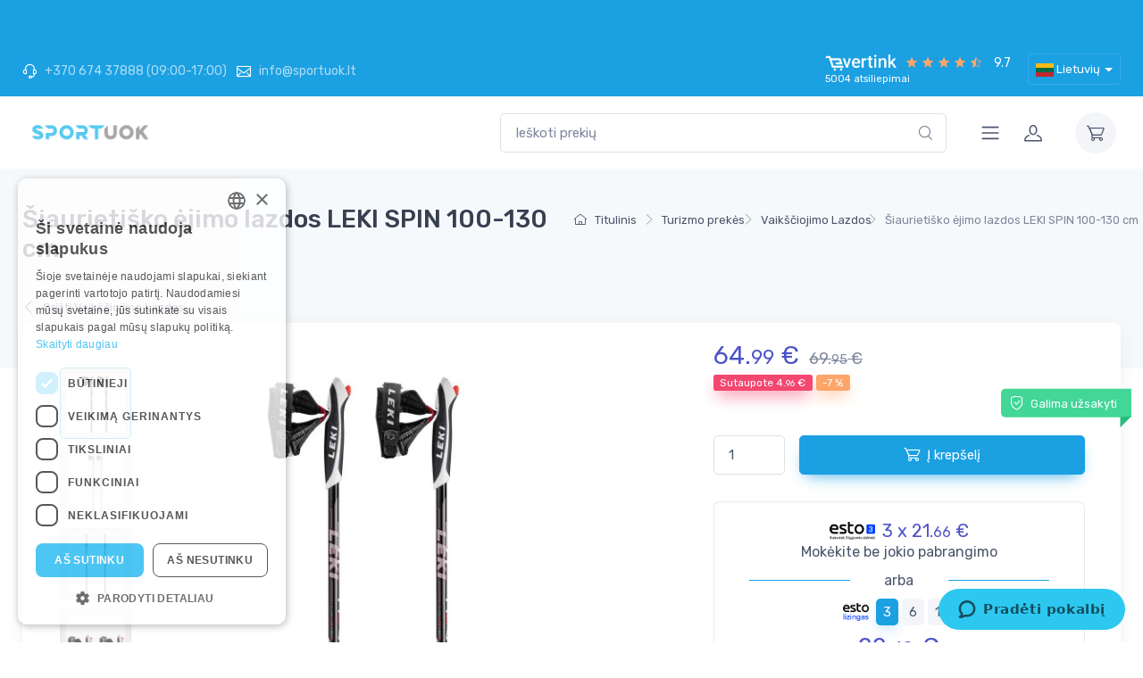

--- FILE ---
content_type: text/html; charset=UTF-8
request_url: https://sportuok.lt/siaurietisko-ejimo-lazdos-leki-spin-100-130-cm-1
body_size: 47304
content:

<!DOCTYPE html>
<html lang="lt">
<head>
    <meta charset="utf-8"><script type="text/javascript">(window.NREUM||(NREUM={})).init={privacy:{cookies_enabled:true},ajax:{deny_list:["bam.eu01.nr-data.net"]},feature_flags:["soft_nav"],distributed_tracing:{enabled:true}};(window.NREUM||(NREUM={})).loader_config={agentID:"538612067",accountID:"4014248",trustKey:"4014248",xpid:"UAYGVVRXABAEXVFRBAQBUlc=",licenseKey:"NRJS-1bd1a3adc42f795bea6",applicationID:"490335643",browserID:"538612067"};;/*! For license information please see nr-loader-spa-1.307.0.min.js.LICENSE.txt */
(()=>{var e,t,r={384:(e,t,r)=>{"use strict";r.d(t,{NT:()=>a,US:()=>u,Zm:()=>o,bQ:()=>d,dV:()=>c,pV:()=>l});var n=r(6154),i=r(1863),s=r(1910);const a={beacon:"bam.nr-data.net",errorBeacon:"bam.nr-data.net"};function o(){return n.gm.NREUM||(n.gm.NREUM={}),void 0===n.gm.newrelic&&(n.gm.newrelic=n.gm.NREUM),n.gm.NREUM}function c(){let e=o();return e.o||(e.o={ST:n.gm.setTimeout,SI:n.gm.setImmediate||n.gm.setInterval,CT:n.gm.clearTimeout,XHR:n.gm.XMLHttpRequest,REQ:n.gm.Request,EV:n.gm.Event,PR:n.gm.Promise,MO:n.gm.MutationObserver,FETCH:n.gm.fetch,WS:n.gm.WebSocket},(0,s.i)(...Object.values(e.o))),e}function d(e,t){let r=o();r.initializedAgents??={},t.initializedAt={ms:(0,i.t)(),date:new Date},r.initializedAgents[e]=t}function u(e,t){o()[e]=t}function l(){return function(){let e=o();const t=e.info||{};e.info={beacon:a.beacon,errorBeacon:a.errorBeacon,...t}}(),function(){let e=o();const t=e.init||{};e.init={...t}}(),c(),function(){let e=o();const t=e.loader_config||{};e.loader_config={...t}}(),o()}},782:(e,t,r)=>{"use strict";r.d(t,{T:()=>n});const n=r(860).K7.pageViewTiming},860:(e,t,r)=>{"use strict";r.d(t,{$J:()=>u,K7:()=>c,P3:()=>d,XX:()=>i,Yy:()=>o,df:()=>s,qY:()=>n,v4:()=>a});const n="events",i="jserrors",s="browser/blobs",a="rum",o="browser/logs",c={ajax:"ajax",genericEvents:"generic_events",jserrors:i,logging:"logging",metrics:"metrics",pageAction:"page_action",pageViewEvent:"page_view_event",pageViewTiming:"page_view_timing",sessionReplay:"session_replay",sessionTrace:"session_trace",softNav:"soft_navigations",spa:"spa"},d={[c.pageViewEvent]:1,[c.pageViewTiming]:2,[c.metrics]:3,[c.jserrors]:4,[c.spa]:5,[c.ajax]:6,[c.sessionTrace]:7,[c.softNav]:8,[c.sessionReplay]:9,[c.logging]:10,[c.genericEvents]:11},u={[c.pageViewEvent]:a,[c.pageViewTiming]:n,[c.ajax]:n,[c.spa]:n,[c.softNav]:n,[c.metrics]:i,[c.jserrors]:i,[c.sessionTrace]:s,[c.sessionReplay]:s,[c.logging]:o,[c.genericEvents]:"ins"}},944:(e,t,r)=>{"use strict";r.d(t,{R:()=>i});var n=r(3241);function i(e,t){"function"==typeof console.debug&&(console.debug("New Relic Warning: https://github.com/newrelic/newrelic-browser-agent/blob/main/docs/warning-codes.md#".concat(e),t),(0,n.W)({agentIdentifier:null,drained:null,type:"data",name:"warn",feature:"warn",data:{code:e,secondary:t}}))}},993:(e,t,r)=>{"use strict";r.d(t,{A$:()=>s,ET:()=>a,TZ:()=>o,p_:()=>i});var n=r(860);const i={ERROR:"ERROR",WARN:"WARN",INFO:"INFO",DEBUG:"DEBUG",TRACE:"TRACE"},s={OFF:0,ERROR:1,WARN:2,INFO:3,DEBUG:4,TRACE:5},a="log",o=n.K7.logging},1687:(e,t,r)=>{"use strict";r.d(t,{Ak:()=>d,Ze:()=>h,x3:()=>u});var n=r(3241),i=r(7836),s=r(3606),a=r(860),o=r(2646);const c={};function d(e,t){const r={staged:!1,priority:a.P3[t]||0};l(e),c[e].get(t)||c[e].set(t,r)}function u(e,t){e&&c[e]&&(c[e].get(t)&&c[e].delete(t),p(e,t,!1),c[e].size&&f(e))}function l(e){if(!e)throw new Error("agentIdentifier required");c[e]||(c[e]=new Map)}function h(e="",t="feature",r=!1){if(l(e),!e||!c[e].get(t)||r)return p(e,t);c[e].get(t).staged=!0,f(e)}function f(e){const t=Array.from(c[e]);t.every(([e,t])=>t.staged)&&(t.sort((e,t)=>e[1].priority-t[1].priority),t.forEach(([t])=>{c[e].delete(t),p(e,t)}))}function p(e,t,r=!0){const a=e?i.ee.get(e):i.ee,c=s.i.handlers;if(!a.aborted&&a.backlog&&c){if((0,n.W)({agentIdentifier:e,type:"lifecycle",name:"drain",feature:t}),r){const e=a.backlog[t],r=c[t];if(r){for(let t=0;e&&t<e.length;++t)g(e[t],r);Object.entries(r).forEach(([e,t])=>{Object.values(t||{}).forEach(t=>{t[0]?.on&&t[0]?.context()instanceof o.y&&t[0].on(e,t[1])})})}}a.isolatedBacklog||delete c[t],a.backlog[t]=null,a.emit("drain-"+t,[])}}function g(e,t){var r=e[1];Object.values(t[r]||{}).forEach(t=>{var r=e[0];if(t[0]===r){var n=t[1],i=e[3],s=e[2];n.apply(i,s)}})}},1738:(e,t,r)=>{"use strict";r.d(t,{U:()=>f,Y:()=>h});var n=r(3241),i=r(9908),s=r(1863),a=r(944),o=r(5701),c=r(3969),d=r(8362),u=r(860),l=r(4261);function h(e,t,r,s){const h=s||r;!h||h[e]&&h[e]!==d.d.prototype[e]||(h[e]=function(){(0,i.p)(c.xV,["API/"+e+"/called"],void 0,u.K7.metrics,r.ee),(0,n.W)({agentIdentifier:r.agentIdentifier,drained:!!o.B?.[r.agentIdentifier],type:"data",name:"api",feature:l.Pl+e,data:{}});try{return t.apply(this,arguments)}catch(e){(0,a.R)(23,e)}})}function f(e,t,r,n,a){const o=e.info;null===r?delete o.jsAttributes[t]:o.jsAttributes[t]=r,(a||null===r)&&(0,i.p)(l.Pl+n,[(0,s.t)(),t,r],void 0,"session",e.ee)}},1741:(e,t,r)=>{"use strict";r.d(t,{W:()=>s});var n=r(944),i=r(4261);class s{#e(e,...t){if(this[e]!==s.prototype[e])return this[e](...t);(0,n.R)(35,e)}addPageAction(e,t){return this.#e(i.hG,e,t)}register(e){return this.#e(i.eY,e)}recordCustomEvent(e,t){return this.#e(i.fF,e,t)}setPageViewName(e,t){return this.#e(i.Fw,e,t)}setCustomAttribute(e,t,r){return this.#e(i.cD,e,t,r)}noticeError(e,t){return this.#e(i.o5,e,t)}setUserId(e,t=!1){return this.#e(i.Dl,e,t)}setApplicationVersion(e){return this.#e(i.nb,e)}setErrorHandler(e){return this.#e(i.bt,e)}addRelease(e,t){return this.#e(i.k6,e,t)}log(e,t){return this.#e(i.$9,e,t)}start(){return this.#e(i.d3)}finished(e){return this.#e(i.BL,e)}recordReplay(){return this.#e(i.CH)}pauseReplay(){return this.#e(i.Tb)}addToTrace(e){return this.#e(i.U2,e)}setCurrentRouteName(e){return this.#e(i.PA,e)}interaction(e){return this.#e(i.dT,e)}wrapLogger(e,t,r){return this.#e(i.Wb,e,t,r)}measure(e,t){return this.#e(i.V1,e,t)}consent(e){return this.#e(i.Pv,e)}}},1863:(e,t,r)=>{"use strict";function n(){return Math.floor(performance.now())}r.d(t,{t:()=>n})},1910:(e,t,r)=>{"use strict";r.d(t,{i:()=>s});var n=r(944);const i=new Map;function s(...e){return e.every(e=>{if(i.has(e))return i.get(e);const t="function"==typeof e?e.toString():"",r=t.includes("[native code]"),s=t.includes("nrWrapper");return r||s||(0,n.R)(64,e?.name||t),i.set(e,r),r})}},2555:(e,t,r)=>{"use strict";r.d(t,{D:()=>o,f:()=>a});var n=r(384),i=r(8122);const s={beacon:n.NT.beacon,errorBeacon:n.NT.errorBeacon,licenseKey:void 0,applicationID:void 0,sa:void 0,queueTime:void 0,applicationTime:void 0,ttGuid:void 0,user:void 0,account:void 0,product:void 0,extra:void 0,jsAttributes:{},userAttributes:void 0,atts:void 0,transactionName:void 0,tNamePlain:void 0};function a(e){try{return!!e.licenseKey&&!!e.errorBeacon&&!!e.applicationID}catch(e){return!1}}const o=e=>(0,i.a)(e,s)},2614:(e,t,r)=>{"use strict";r.d(t,{BB:()=>a,H3:()=>n,g:()=>d,iL:()=>c,tS:()=>o,uh:()=>i,wk:()=>s});const n="NRBA",i="SESSION",s=144e5,a=18e5,o={STARTED:"session-started",PAUSE:"session-pause",RESET:"session-reset",RESUME:"session-resume",UPDATE:"session-update"},c={SAME_TAB:"same-tab",CROSS_TAB:"cross-tab"},d={OFF:0,FULL:1,ERROR:2}},2646:(e,t,r)=>{"use strict";r.d(t,{y:()=>n});class n{constructor(e){this.contextId=e}}},2843:(e,t,r)=>{"use strict";r.d(t,{G:()=>s,u:()=>i});var n=r(3878);function i(e,t=!1,r,i){(0,n.DD)("visibilitychange",function(){if(t)return void("hidden"===document.visibilityState&&e());e(document.visibilityState)},r,i)}function s(e,t,r){(0,n.sp)("pagehide",e,t,r)}},3241:(e,t,r)=>{"use strict";r.d(t,{W:()=>s});var n=r(6154);const i="newrelic";function s(e={}){try{n.gm.dispatchEvent(new CustomEvent(i,{detail:e}))}catch(e){}}},3304:(e,t,r)=>{"use strict";r.d(t,{A:()=>s});var n=r(7836);const i=()=>{const e=new WeakSet;return(t,r)=>{if("object"==typeof r&&null!==r){if(e.has(r))return;e.add(r)}return r}};function s(e){try{return JSON.stringify(e,i())??""}catch(e){try{n.ee.emit("internal-error",[e])}catch(e){}return""}}},3333:(e,t,r)=>{"use strict";r.d(t,{$v:()=>u,TZ:()=>n,Xh:()=>c,Zp:()=>i,kd:()=>d,mq:()=>o,nf:()=>a,qN:()=>s});const n=r(860).K7.genericEvents,i=["auxclick","click","copy","keydown","paste","scrollend"],s=["focus","blur"],a=4,o=1e3,c=2e3,d=["PageAction","UserAction","BrowserPerformance"],u={RESOURCES:"experimental.resources",REGISTER:"register"}},3434:(e,t,r)=>{"use strict";r.d(t,{Jt:()=>s,YM:()=>d});var n=r(7836),i=r(5607);const s="nr@original:".concat(i.W),a=50;var o=Object.prototype.hasOwnProperty,c=!1;function d(e,t){return e||(e=n.ee),r.inPlace=function(e,t,n,i,s){n||(n="");const a="-"===n.charAt(0);for(let o=0;o<t.length;o++){const c=t[o],d=e[c];l(d)||(e[c]=r(d,a?c+n:n,i,c,s))}},r.flag=s,r;function r(t,r,n,c,d){return l(t)?t:(r||(r=""),nrWrapper[s]=t,function(e,t,r){if(Object.defineProperty&&Object.keys)try{return Object.keys(e).forEach(function(r){Object.defineProperty(t,r,{get:function(){return e[r]},set:function(t){return e[r]=t,t}})}),t}catch(e){u([e],r)}for(var n in e)o.call(e,n)&&(t[n]=e[n])}(t,nrWrapper,e),nrWrapper);function nrWrapper(){var s,o,l,h;let f;try{o=this,s=[...arguments],l="function"==typeof n?n(s,o):n||{}}catch(t){u([t,"",[s,o,c],l],e)}i(r+"start",[s,o,c],l,d);const p=performance.now();let g;try{return h=t.apply(o,s),g=performance.now(),h}catch(e){throw g=performance.now(),i(r+"err",[s,o,e],l,d),f=e,f}finally{const e=g-p,t={start:p,end:g,duration:e,isLongTask:e>=a,methodName:c,thrownError:f};t.isLongTask&&i("long-task",[t,o],l,d),i(r+"end",[s,o,h],l,d)}}}function i(r,n,i,s){if(!c||t){var a=c;c=!0;try{e.emit(r,n,i,t,s)}catch(t){u([t,r,n,i],e)}c=a}}}function u(e,t){t||(t=n.ee);try{t.emit("internal-error",e)}catch(e){}}function l(e){return!(e&&"function"==typeof e&&e.apply&&!e[s])}},3606:(e,t,r)=>{"use strict";r.d(t,{i:()=>s});var n=r(9908);s.on=a;var i=s.handlers={};function s(e,t,r,s){a(s||n.d,i,e,t,r)}function a(e,t,r,i,s){s||(s="feature"),e||(e=n.d);var a=t[s]=t[s]||{};(a[r]=a[r]||[]).push([e,i])}},3738:(e,t,r)=>{"use strict";r.d(t,{He:()=>i,Kp:()=>o,Lc:()=>d,Rz:()=>u,TZ:()=>n,bD:()=>s,d3:()=>a,jx:()=>l,sl:()=>h,uP:()=>c});const n=r(860).K7.sessionTrace,i="bstResource",s="resource",a="-start",o="-end",c="fn"+a,d="fn"+o,u="pushState",l=1e3,h=3e4},3785:(e,t,r)=>{"use strict";r.d(t,{R:()=>c,b:()=>d});var n=r(9908),i=r(1863),s=r(860),a=r(3969),o=r(993);function c(e,t,r={},c=o.p_.INFO,d=!0,u,l=(0,i.t)()){(0,n.p)(a.xV,["API/logging/".concat(c.toLowerCase(),"/called")],void 0,s.K7.metrics,e),(0,n.p)(o.ET,[l,t,r,c,d,u],void 0,s.K7.logging,e)}function d(e){return"string"==typeof e&&Object.values(o.p_).some(t=>t===e.toUpperCase().trim())}},3878:(e,t,r)=>{"use strict";function n(e,t){return{capture:e,passive:!1,signal:t}}function i(e,t,r=!1,i){window.addEventListener(e,t,n(r,i))}function s(e,t,r=!1,i){document.addEventListener(e,t,n(r,i))}r.d(t,{DD:()=>s,jT:()=>n,sp:()=>i})},3962:(e,t,r)=>{"use strict";r.d(t,{AM:()=>a,O2:()=>l,OV:()=>s,Qu:()=>h,TZ:()=>c,ih:()=>f,pP:()=>o,t1:()=>u,tC:()=>i,wD:()=>d});var n=r(860);const i=["click","keydown","submit"],s="popstate",a="api",o="initialPageLoad",c=n.K7.softNav,d=5e3,u=500,l={INITIAL_PAGE_LOAD:"",ROUTE_CHANGE:1,UNSPECIFIED:2},h={INTERACTION:1,AJAX:2,CUSTOM_END:3,CUSTOM_TRACER:4},f={IP:"in progress",PF:"pending finish",FIN:"finished",CAN:"cancelled"}},3969:(e,t,r)=>{"use strict";r.d(t,{TZ:()=>n,XG:()=>o,rs:()=>i,xV:()=>a,z_:()=>s});const n=r(860).K7.metrics,i="sm",s="cm",a="storeSupportabilityMetrics",o="storeEventMetrics"},4234:(e,t,r)=>{"use strict";r.d(t,{W:()=>s});var n=r(7836),i=r(1687);class s{constructor(e,t){this.agentIdentifier=e,this.ee=n.ee.get(e),this.featureName=t,this.blocked=!1}deregisterDrain(){(0,i.x3)(this.agentIdentifier,this.featureName)}}},4261:(e,t,r)=>{"use strict";r.d(t,{$9:()=>u,BL:()=>c,CH:()=>p,Dl:()=>R,Fw:()=>w,PA:()=>v,Pl:()=>n,Pv:()=>A,Tb:()=>h,U2:()=>a,V1:()=>E,Wb:()=>T,bt:()=>y,cD:()=>b,d3:()=>x,dT:()=>d,eY:()=>g,fF:()=>f,hG:()=>s,hw:()=>i,k6:()=>o,nb:()=>m,o5:()=>l});const n="api-",i=n+"ixn-",s="addPageAction",a="addToTrace",o="addRelease",c="finished",d="interaction",u="log",l="noticeError",h="pauseReplay",f="recordCustomEvent",p="recordReplay",g="register",m="setApplicationVersion",v="setCurrentRouteName",b="setCustomAttribute",y="setErrorHandler",w="setPageViewName",R="setUserId",x="start",T="wrapLogger",E="measure",A="consent"},4387:(e,t,r)=>{"use strict";function n(e={}){return!(!e.id||!e.name)}function i(e){return"string"==typeof e&&e.trim().length<501||"number"==typeof e}function s(e,t){if(2!==t?.harvestEndpointVersion)return{};const r=t.agentRef.runtime.appMetadata.agents[0].entityGuid;return n(e)?{"source.id":e.id,"source.name":e.name,"source.type":e.type,"parent.id":e.parent?.id||r}:{"entity.guid":r,appId:t.agentRef.info.applicationID}}r.d(t,{Ux:()=>s,c7:()=>n,yo:()=>i})},5205:(e,t,r)=>{"use strict";r.d(t,{j:()=>S});var n=r(384),i=r(1741);var s=r(2555),a=r(3333);const o=e=>{if(!e||"string"!=typeof e)return!1;try{document.createDocumentFragment().querySelector(e)}catch{return!1}return!0};var c=r(2614),d=r(944),u=r(8122);const l="[data-nr-mask]",h=e=>(0,u.a)(e,(()=>{const e={feature_flags:[],experimental:{allow_registered_children:!1,resources:!1},mask_selector:"*",block_selector:"[data-nr-block]",mask_input_options:{color:!1,date:!1,"datetime-local":!1,email:!1,month:!1,number:!1,range:!1,search:!1,tel:!1,text:!1,time:!1,url:!1,week:!1,textarea:!1,select:!1,password:!0}};return{ajax:{deny_list:void 0,block_internal:!0,enabled:!0,autoStart:!0},api:{get allow_registered_children(){return e.feature_flags.includes(a.$v.REGISTER)||e.experimental.allow_registered_children},set allow_registered_children(t){e.experimental.allow_registered_children=t},duplicate_registered_data:!1},browser_consent_mode:{enabled:!1},distributed_tracing:{enabled:void 0,exclude_newrelic_header:void 0,cors_use_newrelic_header:void 0,cors_use_tracecontext_headers:void 0,allowed_origins:void 0},get feature_flags(){return e.feature_flags},set feature_flags(t){e.feature_flags=t},generic_events:{enabled:!0,autoStart:!0},harvest:{interval:30},jserrors:{enabled:!0,autoStart:!0},logging:{enabled:!0,autoStart:!0},metrics:{enabled:!0,autoStart:!0},obfuscate:void 0,page_action:{enabled:!0},page_view_event:{enabled:!0,autoStart:!0},page_view_timing:{enabled:!0,autoStart:!0},performance:{capture_marks:!1,capture_measures:!1,capture_detail:!0,resources:{get enabled(){return e.feature_flags.includes(a.$v.RESOURCES)||e.experimental.resources},set enabled(t){e.experimental.resources=t},asset_types:[],first_party_domains:[],ignore_newrelic:!0}},privacy:{cookies_enabled:!0},proxy:{assets:void 0,beacon:void 0},session:{expiresMs:c.wk,inactiveMs:c.BB},session_replay:{autoStart:!0,enabled:!1,preload:!1,sampling_rate:10,error_sampling_rate:100,collect_fonts:!1,inline_images:!1,fix_stylesheets:!0,mask_all_inputs:!0,get mask_text_selector(){return e.mask_selector},set mask_text_selector(t){o(t)?e.mask_selector="".concat(t,",").concat(l):""===t||null===t?e.mask_selector=l:(0,d.R)(5,t)},get block_class(){return"nr-block"},get ignore_class(){return"nr-ignore"},get mask_text_class(){return"nr-mask"},get block_selector(){return e.block_selector},set block_selector(t){o(t)?e.block_selector+=",".concat(t):""!==t&&(0,d.R)(6,t)},get mask_input_options(){return e.mask_input_options},set mask_input_options(t){t&&"object"==typeof t?e.mask_input_options={...t,password:!0}:(0,d.R)(7,t)}},session_trace:{enabled:!0,autoStart:!0},soft_navigations:{enabled:!0,autoStart:!0},spa:{enabled:!0,autoStart:!0},ssl:void 0,user_actions:{enabled:!0,elementAttributes:["id","className","tagName","type"]}}})());var f=r(6154),p=r(9324);let g=0;const m={buildEnv:p.F3,distMethod:p.Xs,version:p.xv,originTime:f.WN},v={consented:!1},b={appMetadata:{},get consented(){return this.session?.state?.consent||v.consented},set consented(e){v.consented=e},customTransaction:void 0,denyList:void 0,disabled:!1,harvester:void 0,isolatedBacklog:!1,isRecording:!1,loaderType:void 0,maxBytes:3e4,obfuscator:void 0,onerror:void 0,ptid:void 0,releaseIds:{},session:void 0,timeKeeper:void 0,registeredEntities:[],jsAttributesMetadata:{bytes:0},get harvestCount(){return++g}},y=e=>{const t=(0,u.a)(e,b),r=Object.keys(m).reduce((e,t)=>(e[t]={value:m[t],writable:!1,configurable:!0,enumerable:!0},e),{});return Object.defineProperties(t,r)};var w=r(5701);const R=e=>{const t=e.startsWith("http");e+="/",r.p=t?e:"https://"+e};var x=r(7836),T=r(3241);const E={accountID:void 0,trustKey:void 0,agentID:void 0,licenseKey:void 0,applicationID:void 0,xpid:void 0},A=e=>(0,u.a)(e,E),_=new Set;function S(e,t={},r,a){let{init:o,info:c,loader_config:d,runtime:u={},exposed:l=!0}=t;if(!c){const e=(0,n.pV)();o=e.init,c=e.info,d=e.loader_config}e.init=h(o||{}),e.loader_config=A(d||{}),c.jsAttributes??={},f.bv&&(c.jsAttributes.isWorker=!0),e.info=(0,s.D)(c);const p=e.init,g=[c.beacon,c.errorBeacon];_.has(e.agentIdentifier)||(p.proxy.assets&&(R(p.proxy.assets),g.push(p.proxy.assets)),p.proxy.beacon&&g.push(p.proxy.beacon),e.beacons=[...g],function(e){const t=(0,n.pV)();Object.getOwnPropertyNames(i.W.prototype).forEach(r=>{const n=i.W.prototype[r];if("function"!=typeof n||"constructor"===n)return;let s=t[r];e[r]&&!1!==e.exposed&&"micro-agent"!==e.runtime?.loaderType&&(t[r]=(...t)=>{const n=e[r](...t);return s?s(...t):n})})}(e),(0,n.US)("activatedFeatures",w.B)),u.denyList=[...p.ajax.deny_list||[],...p.ajax.block_internal?g:[]],u.ptid=e.agentIdentifier,u.loaderType=r,e.runtime=y(u),_.has(e.agentIdentifier)||(e.ee=x.ee.get(e.agentIdentifier),e.exposed=l,(0,T.W)({agentIdentifier:e.agentIdentifier,drained:!!w.B?.[e.agentIdentifier],type:"lifecycle",name:"initialize",feature:void 0,data:e.config})),_.add(e.agentIdentifier)}},5270:(e,t,r)=>{"use strict";r.d(t,{Aw:()=>a,SR:()=>s,rF:()=>o});var n=r(384),i=r(7767);function s(e){return!!(0,n.dV)().o.MO&&(0,i.V)(e)&&!0===e?.session_trace.enabled}function a(e){return!0===e?.session_replay.preload&&s(e)}function o(e,t){try{if("string"==typeof t?.type){if("password"===t.type.toLowerCase())return"*".repeat(e?.length||0);if(void 0!==t?.dataset?.nrUnmask||t?.classList?.contains("nr-unmask"))return e}}catch(e){}return"string"==typeof e?e.replace(/[\S]/g,"*"):"*".repeat(e?.length||0)}},5289:(e,t,r)=>{"use strict";r.d(t,{GG:()=>a,Qr:()=>c,sB:()=>o});var n=r(3878),i=r(6389);function s(){return"undefined"==typeof document||"complete"===document.readyState}function a(e,t){if(s())return e();const r=(0,i.J)(e),a=setInterval(()=>{s()&&(clearInterval(a),r())},500);(0,n.sp)("load",r,t)}function o(e){if(s())return e();(0,n.DD)("DOMContentLoaded",e)}function c(e){if(s())return e();(0,n.sp)("popstate",e)}},5607:(e,t,r)=>{"use strict";r.d(t,{W:()=>n});const n=(0,r(9566).bz)()},5701:(e,t,r)=>{"use strict";r.d(t,{B:()=>s,t:()=>a});var n=r(3241);const i=new Set,s={};function a(e,t){const r=t.agentIdentifier;s[r]??={},e&&"object"==typeof e&&(i.has(r)||(t.ee.emit("rumresp",[e]),s[r]=e,i.add(r),(0,n.W)({agentIdentifier:r,loaded:!0,drained:!0,type:"lifecycle",name:"load",feature:void 0,data:e})))}},6154:(e,t,r)=>{"use strict";r.d(t,{OF:()=>d,RI:()=>i,WN:()=>h,bv:()=>s,eN:()=>f,gm:()=>a,lR:()=>l,m:()=>c,mw:()=>o,sb:()=>u});var n=r(1863);const i="undefined"!=typeof window&&!!window.document,s="undefined"!=typeof WorkerGlobalScope&&("undefined"!=typeof self&&self instanceof WorkerGlobalScope&&self.navigator instanceof WorkerNavigator||"undefined"!=typeof globalThis&&globalThis instanceof WorkerGlobalScope&&globalThis.navigator instanceof WorkerNavigator),a=i?window:"undefined"!=typeof WorkerGlobalScope&&("undefined"!=typeof self&&self instanceof WorkerGlobalScope&&self||"undefined"!=typeof globalThis&&globalThis instanceof WorkerGlobalScope&&globalThis),o=Boolean("hidden"===a?.document?.visibilityState),c=""+a?.location,d=/iPad|iPhone|iPod/.test(a.navigator?.userAgent),u=d&&"undefined"==typeof SharedWorker,l=(()=>{const e=a.navigator?.userAgent?.match(/Firefox[/\s](\d+\.\d+)/);return Array.isArray(e)&&e.length>=2?+e[1]:0})(),h=Date.now()-(0,n.t)(),f=()=>"undefined"!=typeof PerformanceNavigationTiming&&a?.performance?.getEntriesByType("navigation")?.[0]?.responseStart},6344:(e,t,r)=>{"use strict";r.d(t,{BB:()=>u,Qb:()=>l,TZ:()=>i,Ug:()=>a,Vh:()=>s,_s:()=>o,bc:()=>d,yP:()=>c});var n=r(2614);const i=r(860).K7.sessionReplay,s="errorDuringReplay",a=.12,o={DomContentLoaded:0,Load:1,FullSnapshot:2,IncrementalSnapshot:3,Meta:4,Custom:5},c={[n.g.ERROR]:15e3,[n.g.FULL]:3e5,[n.g.OFF]:0},d={RESET:{message:"Session was reset",sm:"Reset"},IMPORT:{message:"Recorder failed to import",sm:"Import"},TOO_MANY:{message:"429: Too Many Requests",sm:"Too-Many"},TOO_BIG:{message:"Payload was too large",sm:"Too-Big"},CROSS_TAB:{message:"Session Entity was set to OFF on another tab",sm:"Cross-Tab"},ENTITLEMENTS:{message:"Session Replay is not allowed and will not be started",sm:"Entitlement"}},u=5e3,l={API:"api",RESUME:"resume",SWITCH_TO_FULL:"switchToFull",INITIALIZE:"initialize",PRELOAD:"preload"}},6389:(e,t,r)=>{"use strict";function n(e,t=500,r={}){const n=r?.leading||!1;let i;return(...r)=>{n&&void 0===i&&(e.apply(this,r),i=setTimeout(()=>{i=clearTimeout(i)},t)),n||(clearTimeout(i),i=setTimeout(()=>{e.apply(this,r)},t))}}function i(e){let t=!1;return(...r)=>{t||(t=!0,e.apply(this,r))}}r.d(t,{J:()=>i,s:()=>n})},6630:(e,t,r)=>{"use strict";r.d(t,{T:()=>n});const n=r(860).K7.pageViewEvent},6774:(e,t,r)=>{"use strict";r.d(t,{T:()=>n});const n=r(860).K7.jserrors},7295:(e,t,r)=>{"use strict";r.d(t,{Xv:()=>a,gX:()=>i,iW:()=>s});var n=[];function i(e){if(!e||s(e))return!1;if(0===n.length)return!0;if("*"===n[0].hostname)return!1;for(var t=0;t<n.length;t++){var r=n[t];if(r.hostname.test(e.hostname)&&r.pathname.test(e.pathname))return!1}return!0}function s(e){return void 0===e.hostname}function a(e){if(n=[],e&&e.length)for(var t=0;t<e.length;t++){let r=e[t];if(!r)continue;if("*"===r)return void(n=[{hostname:"*"}]);0===r.indexOf("http://")?r=r.substring(7):0===r.indexOf("https://")&&(r=r.substring(8));const i=r.indexOf("/");let s,a;i>0?(s=r.substring(0,i),a=r.substring(i)):(s=r,a="*");let[c]=s.split(":");n.push({hostname:o(c),pathname:o(a,!0)})}}function o(e,t=!1){const r=e.replace(/[.+?^${}()|[\]\\]/g,e=>"\\"+e).replace(/\*/g,".*?");return new RegExp((t?"^":"")+r+"$")}},7485:(e,t,r)=>{"use strict";r.d(t,{D:()=>i});var n=r(6154);function i(e){if(0===(e||"").indexOf("data:"))return{protocol:"data"};try{const t=new URL(e,location.href),r={port:t.port,hostname:t.hostname,pathname:t.pathname,search:t.search,protocol:t.protocol.slice(0,t.protocol.indexOf(":")),sameOrigin:t.protocol===n.gm?.location?.protocol&&t.host===n.gm?.location?.host};return r.port&&""!==r.port||("http:"===t.protocol&&(r.port="80"),"https:"===t.protocol&&(r.port="443")),r.pathname&&""!==r.pathname?r.pathname.startsWith("/")||(r.pathname="/".concat(r.pathname)):r.pathname="/",r}catch(e){return{}}}},7699:(e,t,r)=>{"use strict";r.d(t,{It:()=>s,KC:()=>o,No:()=>i,qh:()=>a});var n=r(860);const i=16e3,s=1e6,a="SESSION_ERROR",o={[n.K7.logging]:!0,[n.K7.genericEvents]:!1,[n.K7.jserrors]:!1,[n.K7.ajax]:!1}},7767:(e,t,r)=>{"use strict";r.d(t,{V:()=>i});var n=r(6154);const i=e=>n.RI&&!0===e?.privacy.cookies_enabled},7836:(e,t,r)=>{"use strict";r.d(t,{P:()=>o,ee:()=>c});var n=r(384),i=r(8990),s=r(2646),a=r(5607);const o="nr@context:".concat(a.W),c=function e(t,r){var n={},a={},u={},l=!1;try{l=16===r.length&&d.initializedAgents?.[r]?.runtime.isolatedBacklog}catch(e){}var h={on:p,addEventListener:p,removeEventListener:function(e,t){var r=n[e];if(!r)return;for(var i=0;i<r.length;i++)r[i]===t&&r.splice(i,1)},emit:function(e,r,n,i,s){!1!==s&&(s=!0);if(c.aborted&&!i)return;t&&s&&t.emit(e,r,n);var o=f(n);g(e).forEach(e=>{e.apply(o,r)});var d=v()[a[e]];d&&d.push([h,e,r,o]);return o},get:m,listeners:g,context:f,buffer:function(e,t){const r=v();if(t=t||"feature",h.aborted)return;Object.entries(e||{}).forEach(([e,n])=>{a[n]=t,t in r||(r[t]=[])})},abort:function(){h._aborted=!0,Object.keys(h.backlog).forEach(e=>{delete h.backlog[e]})},isBuffering:function(e){return!!v()[a[e]]},debugId:r,backlog:l?{}:t&&"object"==typeof t.backlog?t.backlog:{},isolatedBacklog:l};return Object.defineProperty(h,"aborted",{get:()=>{let e=h._aborted||!1;return e||(t&&(e=t.aborted),e)}}),h;function f(e){return e&&e instanceof s.y?e:e?(0,i.I)(e,o,()=>new s.y(o)):new s.y(o)}function p(e,t){n[e]=g(e).concat(t)}function g(e){return n[e]||[]}function m(t){return u[t]=u[t]||e(h,t)}function v(){return h.backlog}}(void 0,"globalEE"),d=(0,n.Zm)();d.ee||(d.ee=c)},8122:(e,t,r)=>{"use strict";r.d(t,{a:()=>i});var n=r(944);function i(e,t){try{if(!e||"object"!=typeof e)return(0,n.R)(3);if(!t||"object"!=typeof t)return(0,n.R)(4);const r=Object.create(Object.getPrototypeOf(t),Object.getOwnPropertyDescriptors(t)),s=0===Object.keys(r).length?e:r;for(let a in s)if(void 0!==e[a])try{if(null===e[a]){r[a]=null;continue}Array.isArray(e[a])&&Array.isArray(t[a])?r[a]=Array.from(new Set([...e[a],...t[a]])):"object"==typeof e[a]&&"object"==typeof t[a]?r[a]=i(e[a],t[a]):r[a]=e[a]}catch(e){r[a]||(0,n.R)(1,e)}return r}catch(e){(0,n.R)(2,e)}}},8139:(e,t,r)=>{"use strict";r.d(t,{u:()=>h});var n=r(7836),i=r(3434),s=r(8990),a=r(6154);const o={},c=a.gm.XMLHttpRequest,d="addEventListener",u="removeEventListener",l="nr@wrapped:".concat(n.P);function h(e){var t=function(e){return(e||n.ee).get("events")}(e);if(o[t.debugId]++)return t;o[t.debugId]=1;var r=(0,i.YM)(t,!0);function h(e){r.inPlace(e,[d,u],"-",p)}function p(e,t){return e[1]}return"getPrototypeOf"in Object&&(a.RI&&f(document,h),c&&f(c.prototype,h),f(a.gm,h)),t.on(d+"-start",function(e,t){var n=e[1];if(null!==n&&("function"==typeof n||"object"==typeof n)&&"newrelic"!==e[0]){var i=(0,s.I)(n,l,function(){var e={object:function(){if("function"!=typeof n.handleEvent)return;return n.handleEvent.apply(n,arguments)},function:n}[typeof n];return e?r(e,"fn-",null,e.name||"anonymous"):n});this.wrapped=e[1]=i}}),t.on(u+"-start",function(e){e[1]=this.wrapped||e[1]}),t}function f(e,t,...r){let n=e;for(;"object"==typeof n&&!Object.prototype.hasOwnProperty.call(n,d);)n=Object.getPrototypeOf(n);n&&t(n,...r)}},8362:(e,t,r)=>{"use strict";r.d(t,{d:()=>s});var n=r(9566),i=r(1741);class s extends i.W{agentIdentifier=(0,n.LA)(16)}},8374:(e,t,r)=>{r.nc=(()=>{try{return document?.currentScript?.nonce}catch(e){}return""})()},8990:(e,t,r)=>{"use strict";r.d(t,{I:()=>i});var n=Object.prototype.hasOwnProperty;function i(e,t,r){if(n.call(e,t))return e[t];var i=r();if(Object.defineProperty&&Object.keys)try{return Object.defineProperty(e,t,{value:i,writable:!0,enumerable:!1}),i}catch(e){}return e[t]=i,i}},9300:(e,t,r)=>{"use strict";r.d(t,{T:()=>n});const n=r(860).K7.ajax},9324:(e,t,r)=>{"use strict";r.d(t,{AJ:()=>a,F3:()=>i,Xs:()=>s,Yq:()=>o,xv:()=>n});const n="1.307.0",i="PROD",s="CDN",a="@newrelic/rrweb",o="1.0.1"},9566:(e,t,r)=>{"use strict";r.d(t,{LA:()=>o,ZF:()=>c,bz:()=>a,el:()=>d});var n=r(6154);const i="xxxxxxxx-xxxx-4xxx-yxxx-xxxxxxxxxxxx";function s(e,t){return e?15&e[t]:16*Math.random()|0}function a(){const e=n.gm?.crypto||n.gm?.msCrypto;let t,r=0;return e&&e.getRandomValues&&(t=e.getRandomValues(new Uint8Array(30))),i.split("").map(e=>"x"===e?s(t,r++).toString(16):"y"===e?(3&s()|8).toString(16):e).join("")}function o(e){const t=n.gm?.crypto||n.gm?.msCrypto;let r,i=0;t&&t.getRandomValues&&(r=t.getRandomValues(new Uint8Array(e)));const a=[];for(var o=0;o<e;o++)a.push(s(r,i++).toString(16));return a.join("")}function c(){return o(16)}function d(){return o(32)}},9908:(e,t,r)=>{"use strict";r.d(t,{d:()=>n,p:()=>i});var n=r(7836).ee.get("handle");function i(e,t,r,i,s){s?(s.buffer([e],i),s.emit(e,t,r)):(n.buffer([e],i),n.emit(e,t,r))}}},n={};function i(e){var t=n[e];if(void 0!==t)return t.exports;var s=n[e]={exports:{}};return r[e](s,s.exports,i),s.exports}i.m=r,i.d=(e,t)=>{for(var r in t)i.o(t,r)&&!i.o(e,r)&&Object.defineProperty(e,r,{enumerable:!0,get:t[r]})},i.f={},i.e=e=>Promise.all(Object.keys(i.f).reduce((t,r)=>(i.f[r](e,t),t),[])),i.u=e=>({212:"nr-spa-compressor",249:"nr-spa-recorder",478:"nr-spa"}[e]+"-1.307.0.min.js"),i.o=(e,t)=>Object.prototype.hasOwnProperty.call(e,t),e={},t="NRBA-1.307.0.PROD:",i.l=(r,n,s,a)=>{if(e[r])e[r].push(n);else{var o,c;if(void 0!==s)for(var d=document.getElementsByTagName("script"),u=0;u<d.length;u++){var l=d[u];if(l.getAttribute("src")==r||l.getAttribute("data-webpack")==t+s){o=l;break}}if(!o){c=!0;var h={478:"sha512-bFoj7wd1EcCTt0jkKdFkw+gjDdU092aP1BOVh5n0PjhLNtBCSXj4vpjfIJR8zH8Bn6/XPpFl3gSNOuWVJ98iug==",249:"sha512-FRHQNWDGImhEo7a7lqCuCt6xlBgommnGc+JH2/YGJlngDoH+/3jpT/cyFpwi2M5G6srPVN4wLxrVqskf6KB7bg==",212:"sha512-okml4IaluCF10UG6SWzY+cKPgBNvH2+S5f1FxomzQUHf608N0b9dwoBv/ZFAhJhrdxPgTA4AxlBzwGcjMGIlQQ=="};(o=document.createElement("script")).charset="utf-8",i.nc&&o.setAttribute("nonce",i.nc),o.setAttribute("data-webpack",t+s),o.src=r,0!==o.src.indexOf(window.location.origin+"/")&&(o.crossOrigin="anonymous"),h[a]&&(o.integrity=h[a])}e[r]=[n];var f=(t,n)=>{o.onerror=o.onload=null,clearTimeout(p);var i=e[r];if(delete e[r],o.parentNode&&o.parentNode.removeChild(o),i&&i.forEach(e=>e(n)),t)return t(n)},p=setTimeout(f.bind(null,void 0,{type:"timeout",target:o}),12e4);o.onerror=f.bind(null,o.onerror),o.onload=f.bind(null,o.onload),c&&document.head.appendChild(o)}},i.r=e=>{"undefined"!=typeof Symbol&&Symbol.toStringTag&&Object.defineProperty(e,Symbol.toStringTag,{value:"Module"}),Object.defineProperty(e,"__esModule",{value:!0})},i.p="https://js-agent.newrelic.com/",(()=>{var e={38:0,788:0};i.f.j=(t,r)=>{var n=i.o(e,t)?e[t]:void 0;if(0!==n)if(n)r.push(n[2]);else{var s=new Promise((r,i)=>n=e[t]=[r,i]);r.push(n[2]=s);var a=i.p+i.u(t),o=new Error;i.l(a,r=>{if(i.o(e,t)&&(0!==(n=e[t])&&(e[t]=void 0),n)){var s=r&&("load"===r.type?"missing":r.type),a=r&&r.target&&r.target.src;o.message="Loading chunk "+t+" failed: ("+s+": "+a+")",o.name="ChunkLoadError",o.type=s,o.request=a,n[1](o)}},"chunk-"+t,t)}};var t=(t,r)=>{var n,s,[a,o,c]=r,d=0;if(a.some(t=>0!==e[t])){for(n in o)i.o(o,n)&&(i.m[n]=o[n]);if(c)c(i)}for(t&&t(r);d<a.length;d++)s=a[d],i.o(e,s)&&e[s]&&e[s][0](),e[s]=0},r=self["webpackChunk:NRBA-1.307.0.PROD"]=self["webpackChunk:NRBA-1.307.0.PROD"]||[];r.forEach(t.bind(null,0)),r.push=t.bind(null,r.push.bind(r))})(),(()=>{"use strict";i(8374);var e=i(8362),t=i(860);const r=Object.values(t.K7);var n=i(5205);var s=i(9908),a=i(1863),o=i(4261),c=i(1738);var d=i(1687),u=i(4234),l=i(5289),h=i(6154),f=i(944),p=i(5270),g=i(7767),m=i(6389),v=i(7699);class b extends u.W{constructor(e,t){super(e.agentIdentifier,t),this.agentRef=e,this.abortHandler=void 0,this.featAggregate=void 0,this.loadedSuccessfully=void 0,this.onAggregateImported=new Promise(e=>{this.loadedSuccessfully=e}),this.deferred=Promise.resolve(),!1===e.init[this.featureName].autoStart?this.deferred=new Promise((t,r)=>{this.ee.on("manual-start-all",(0,m.J)(()=>{(0,d.Ak)(e.agentIdentifier,this.featureName),t()}))}):(0,d.Ak)(e.agentIdentifier,t)}importAggregator(e,t,r={}){if(this.featAggregate)return;const n=async()=>{let n;await this.deferred;try{if((0,g.V)(e.init)){const{setupAgentSession:t}=await i.e(478).then(i.bind(i,8766));n=t(e)}}catch(e){(0,f.R)(20,e),this.ee.emit("internal-error",[e]),(0,s.p)(v.qh,[e],void 0,this.featureName,this.ee)}try{if(!this.#t(this.featureName,n,e.init))return(0,d.Ze)(this.agentIdentifier,this.featureName),void this.loadedSuccessfully(!1);const{Aggregate:i}=await t();this.featAggregate=new i(e,r),e.runtime.harvester.initializedAggregates.push(this.featAggregate),this.loadedSuccessfully(!0)}catch(e){(0,f.R)(34,e),this.abortHandler?.(),(0,d.Ze)(this.agentIdentifier,this.featureName,!0),this.loadedSuccessfully(!1),this.ee&&this.ee.abort()}};h.RI?(0,l.GG)(()=>n(),!0):n()}#t(e,r,n){if(this.blocked)return!1;switch(e){case t.K7.sessionReplay:return(0,p.SR)(n)&&!!r;case t.K7.sessionTrace:return!!r;default:return!0}}}var y=i(6630),w=i(2614),R=i(3241);class x extends b{static featureName=y.T;constructor(e){var t;super(e,y.T),this.setupInspectionEvents(e.agentIdentifier),t=e,(0,c.Y)(o.Fw,function(e,r){"string"==typeof e&&("/"!==e.charAt(0)&&(e="/"+e),t.runtime.customTransaction=(r||"http://custom.transaction")+e,(0,s.p)(o.Pl+o.Fw,[(0,a.t)()],void 0,void 0,t.ee))},t),this.importAggregator(e,()=>i.e(478).then(i.bind(i,2467)))}setupInspectionEvents(e){const t=(t,r)=>{t&&(0,R.W)({agentIdentifier:e,timeStamp:t.timeStamp,loaded:"complete"===t.target.readyState,type:"window",name:r,data:t.target.location+""})};(0,l.sB)(e=>{t(e,"DOMContentLoaded")}),(0,l.GG)(e=>{t(e,"load")}),(0,l.Qr)(e=>{t(e,"navigate")}),this.ee.on(w.tS.UPDATE,(t,r)=>{(0,R.W)({agentIdentifier:e,type:"lifecycle",name:"session",data:r})})}}var T=i(384);class E extends e.d{constructor(e){var t;(super(),h.gm)?(this.features={},(0,T.bQ)(this.agentIdentifier,this),this.desiredFeatures=new Set(e.features||[]),this.desiredFeatures.add(x),(0,n.j)(this,e,e.loaderType||"agent"),t=this,(0,c.Y)(o.cD,function(e,r,n=!1){if("string"==typeof e){if(["string","number","boolean"].includes(typeof r)||null===r)return(0,c.U)(t,e,r,o.cD,n);(0,f.R)(40,typeof r)}else(0,f.R)(39,typeof e)},t),function(e){(0,c.Y)(o.Dl,function(t,r=!1){if("string"!=typeof t&&null!==t)return void(0,f.R)(41,typeof t);const n=e.info.jsAttributes["enduser.id"];r&&null!=n&&n!==t?(0,s.p)(o.Pl+"setUserIdAndResetSession",[t],void 0,"session",e.ee):(0,c.U)(e,"enduser.id",t,o.Dl,!0)},e)}(this),function(e){(0,c.Y)(o.nb,function(t){if("string"==typeof t||null===t)return(0,c.U)(e,"application.version",t,o.nb,!1);(0,f.R)(42,typeof t)},e)}(this),function(e){(0,c.Y)(o.d3,function(){e.ee.emit("manual-start-all")},e)}(this),function(e){(0,c.Y)(o.Pv,function(t=!0){if("boolean"==typeof t){if((0,s.p)(o.Pl+o.Pv,[t],void 0,"session",e.ee),e.runtime.consented=t,t){const t=e.features.page_view_event;t.onAggregateImported.then(e=>{const r=t.featAggregate;e&&!r.sentRum&&r.sendRum()})}}else(0,f.R)(65,typeof t)},e)}(this),this.run()):(0,f.R)(21)}get config(){return{info:this.info,init:this.init,loader_config:this.loader_config,runtime:this.runtime}}get api(){return this}run(){try{const e=function(e){const t={};return r.forEach(r=>{t[r]=!!e[r]?.enabled}),t}(this.init),n=[...this.desiredFeatures];n.sort((e,r)=>t.P3[e.featureName]-t.P3[r.featureName]),n.forEach(r=>{if(!e[r.featureName]&&r.featureName!==t.K7.pageViewEvent)return;if(r.featureName===t.K7.spa)return void(0,f.R)(67);const n=function(e){switch(e){case t.K7.ajax:return[t.K7.jserrors];case t.K7.sessionTrace:return[t.K7.ajax,t.K7.pageViewEvent];case t.K7.sessionReplay:return[t.K7.sessionTrace];case t.K7.pageViewTiming:return[t.K7.pageViewEvent];default:return[]}}(r.featureName).filter(e=>!(e in this.features));n.length>0&&(0,f.R)(36,{targetFeature:r.featureName,missingDependencies:n}),this.features[r.featureName]=new r(this)})}catch(e){(0,f.R)(22,e);for(const e in this.features)this.features[e].abortHandler?.();const t=(0,T.Zm)();delete t.initializedAgents[this.agentIdentifier]?.features,delete this.sharedAggregator;return t.ee.get(this.agentIdentifier).abort(),!1}}}var A=i(2843),_=i(782);class S extends b{static featureName=_.T;constructor(e){super(e,_.T),h.RI&&((0,A.u)(()=>(0,s.p)("docHidden",[(0,a.t)()],void 0,_.T,this.ee),!0),(0,A.G)(()=>(0,s.p)("winPagehide",[(0,a.t)()],void 0,_.T,this.ee)),this.importAggregator(e,()=>i.e(478).then(i.bind(i,9917))))}}var O=i(3969);class I extends b{static featureName=O.TZ;constructor(e){super(e,O.TZ),h.RI&&document.addEventListener("securitypolicyviolation",e=>{(0,s.p)(O.xV,["Generic/CSPViolation/Detected"],void 0,this.featureName,this.ee)}),this.importAggregator(e,()=>i.e(478).then(i.bind(i,6555)))}}var N=i(6774),P=i(3878),D=i(3304);class k{constructor(e,t,r,n,i){this.name="UncaughtError",this.message="string"==typeof e?e:(0,D.A)(e),this.sourceURL=t,this.line=r,this.column=n,this.__newrelic=i}}function C(e){return M(e)?e:new k(void 0!==e?.message?e.message:e,e?.filename||e?.sourceURL,e?.lineno||e?.line,e?.colno||e?.col,e?.__newrelic,e?.cause)}function j(e){const t="Unhandled Promise Rejection: ";if(!e?.reason)return;if(M(e.reason)){try{e.reason.message.startsWith(t)||(e.reason.message=t+e.reason.message)}catch(e){}return C(e.reason)}const r=C(e.reason);return(r.message||"").startsWith(t)||(r.message=t+r.message),r}function L(e){if(e.error instanceof SyntaxError&&!/:\d+$/.test(e.error.stack?.trim())){const t=new k(e.message,e.filename,e.lineno,e.colno,e.error.__newrelic,e.cause);return t.name=SyntaxError.name,t}return M(e.error)?e.error:C(e)}function M(e){return e instanceof Error&&!!e.stack}function H(e,r,n,i,o=(0,a.t)()){"string"==typeof e&&(e=new Error(e)),(0,s.p)("err",[e,o,!1,r,n.runtime.isRecording,void 0,i],void 0,t.K7.jserrors,n.ee),(0,s.p)("uaErr",[],void 0,t.K7.genericEvents,n.ee)}var B=i(4387),K=i(993),W=i(3785);function U(e,{customAttributes:t={},level:r=K.p_.INFO}={},n,i,s=(0,a.t)()){(0,W.R)(n.ee,e,t,r,!1,i,s)}function F(e,r,n,i,c=(0,a.t)()){(0,s.p)(o.Pl+o.hG,[c,e,r,i],void 0,t.K7.genericEvents,n.ee)}function V(e,r,n,i,c=(0,a.t)()){const{start:d,end:u,customAttributes:l}=r||{},h={customAttributes:l||{}};if("object"!=typeof h.customAttributes||"string"!=typeof e||0===e.length)return void(0,f.R)(57);const p=(e,t)=>null==e?t:"number"==typeof e?e:e instanceof PerformanceMark?e.startTime:Number.NaN;if(h.start=p(d,0),h.end=p(u,c),Number.isNaN(h.start)||Number.isNaN(h.end))(0,f.R)(57);else{if(h.duration=h.end-h.start,!(h.duration<0))return(0,s.p)(o.Pl+o.V1,[h,e,i],void 0,t.K7.genericEvents,n.ee),h;(0,f.R)(58)}}function G(e,r={},n,i,c=(0,a.t)()){(0,s.p)(o.Pl+o.fF,[c,e,r,i],void 0,t.K7.genericEvents,n.ee)}function z(e){(0,c.Y)(o.eY,function(t){return Y(e,t)},e)}function Y(e,r,n){const i={};(0,f.R)(54,"newrelic.register"),r||={},r.type="MFE",r.licenseKey||=e.info.licenseKey,r.blocked=!1,r.parent=n||{};let o=()=>{};const c=e.runtime.registeredEntities,d=c.find(({metadata:{target:{id:e,name:t}}})=>e===r.id);if(d)return d.metadata.target.name!==r.name&&(d.metadata.target.name=r.name),d;const u=e=>{r.blocked=!0,o=e};e.init.api.allow_registered_children||u((0,m.J)(()=>(0,f.R)(55))),(0,B.c7)(r)||u((0,m.J)(()=>(0,f.R)(48,r))),(0,B.yo)(r.id)&&(0,B.yo)(r.name)||u((0,m.J)(()=>(0,f.R)(48,r)));const l={addPageAction:(t,n={})=>g(F,[t,{...i,...n},e],r),log:(t,n={})=>g(U,[t,{...n,customAttributes:{...i,...n.customAttributes||{}}},e],r),measure:(t,n={})=>g(V,[t,{...n,customAttributes:{...i,...n.customAttributes||{}}},e],r),noticeError:(t,n={})=>g(H,[t,{...i,...n},e],r),register:(t={})=>g(Y,[e,t],l.metadata.target),recordCustomEvent:(t,n={})=>g(G,[t,{...i,...n},e],r),setApplicationVersion:e=>p("application.version",e),setCustomAttribute:(e,t)=>p(e,t),setUserId:e=>p("enduser.id",e),metadata:{customAttributes:i,target:r}},h=()=>(r.blocked&&o(),r.blocked);h()||c.push(l);const p=(e,t)=>{h()||(i[e]=t)},g=(r,n,i)=>{if(h())return;const o=(0,a.t)();(0,s.p)(O.xV,["API/register/".concat(r.name,"/called")],void 0,t.K7.metrics,e.ee);try{return e.init.api.duplicate_registered_data&&"register"!==r.name&&r(...n,void 0,o),r(...n,i,o)}catch(e){(0,f.R)(50,e)}};return l}class Z extends b{static featureName=N.T;constructor(e){var t;super(e,N.T),t=e,(0,c.Y)(o.o5,(e,r)=>H(e,r,t),t),function(e){(0,c.Y)(o.bt,function(t){e.runtime.onerror=t},e)}(e),function(e){let t=0;(0,c.Y)(o.k6,function(e,r){++t>10||(this.runtime.releaseIds[e.slice(-200)]=(""+r).slice(-200))},e)}(e),z(e);try{this.removeOnAbort=new AbortController}catch(e){}this.ee.on("internal-error",(t,r)=>{this.abortHandler&&(0,s.p)("ierr",[C(t),(0,a.t)(),!0,{},e.runtime.isRecording,r],void 0,this.featureName,this.ee)}),h.gm.addEventListener("unhandledrejection",t=>{this.abortHandler&&(0,s.p)("err",[j(t),(0,a.t)(),!1,{unhandledPromiseRejection:1},e.runtime.isRecording],void 0,this.featureName,this.ee)},(0,P.jT)(!1,this.removeOnAbort?.signal)),h.gm.addEventListener("error",t=>{this.abortHandler&&(0,s.p)("err",[L(t),(0,a.t)(),!1,{},e.runtime.isRecording],void 0,this.featureName,this.ee)},(0,P.jT)(!1,this.removeOnAbort?.signal)),this.abortHandler=this.#r,this.importAggregator(e,()=>i.e(478).then(i.bind(i,2176)))}#r(){this.removeOnAbort?.abort(),this.abortHandler=void 0}}var q=i(8990);let X=1;function J(e){const t=typeof e;return!e||"object"!==t&&"function"!==t?-1:e===h.gm?0:(0,q.I)(e,"nr@id",function(){return X++})}function Q(e){if("string"==typeof e&&e.length)return e.length;if("object"==typeof e){if("undefined"!=typeof ArrayBuffer&&e instanceof ArrayBuffer&&e.byteLength)return e.byteLength;if("undefined"!=typeof Blob&&e instanceof Blob&&e.size)return e.size;if(!("undefined"!=typeof FormData&&e instanceof FormData))try{return(0,D.A)(e).length}catch(e){return}}}var ee=i(8139),te=i(7836),re=i(3434);const ne={},ie=["open","send"];function se(e){var t=e||te.ee;const r=function(e){return(e||te.ee).get("xhr")}(t);if(void 0===h.gm.XMLHttpRequest)return r;if(ne[r.debugId]++)return r;ne[r.debugId]=1,(0,ee.u)(t);var n=(0,re.YM)(r),i=h.gm.XMLHttpRequest,s=h.gm.MutationObserver,a=h.gm.Promise,o=h.gm.setInterval,c="readystatechange",d=["onload","onerror","onabort","onloadstart","onloadend","onprogress","ontimeout"],u=[],l=h.gm.XMLHttpRequest=function(e){const t=new i(e),s=r.context(t);try{r.emit("new-xhr",[t],s),t.addEventListener(c,(a=s,function(){var e=this;e.readyState>3&&!a.resolved&&(a.resolved=!0,r.emit("xhr-resolved",[],e)),n.inPlace(e,d,"fn-",y)}),(0,P.jT)(!1))}catch(e){(0,f.R)(15,e);try{r.emit("internal-error",[e])}catch(e){}}var a;return t};function p(e,t){n.inPlace(t,["onreadystatechange"],"fn-",y)}if(function(e,t){for(var r in e)t[r]=e[r]}(i,l),l.prototype=i.prototype,n.inPlace(l.prototype,ie,"-xhr-",y),r.on("send-xhr-start",function(e,t){p(e,t),function(e){u.push(e),s&&(g?g.then(b):o?o(b):(m=-m,v.data=m))}(t)}),r.on("open-xhr-start",p),s){var g=a&&a.resolve();if(!o&&!a){var m=1,v=document.createTextNode(m);new s(b).observe(v,{characterData:!0})}}else t.on("fn-end",function(e){e[0]&&e[0].type===c||b()});function b(){for(var e=0;e<u.length;e++)p(0,u[e]);u.length&&(u=[])}function y(e,t){return t}return r}var ae="fetch-",oe=ae+"body-",ce=["arrayBuffer","blob","json","text","formData"],de=h.gm.Request,ue=h.gm.Response,le="prototype";const he={};function fe(e){const t=function(e){return(e||te.ee).get("fetch")}(e);if(!(de&&ue&&h.gm.fetch))return t;if(he[t.debugId]++)return t;function r(e,r,n){var i=e[r];"function"==typeof i&&(e[r]=function(){var e,r=[...arguments],s={};t.emit(n+"before-start",[r],s),s[te.P]&&s[te.P].dt&&(e=s[te.P].dt);var a=i.apply(this,r);return t.emit(n+"start",[r,e],a),a.then(function(e){return t.emit(n+"end",[null,e],a),e},function(e){throw t.emit(n+"end",[e],a),e})})}return he[t.debugId]=1,ce.forEach(e=>{r(de[le],e,oe),r(ue[le],e,oe)}),r(h.gm,"fetch",ae),t.on(ae+"end",function(e,r){var n=this;if(r){var i=r.headers.get("content-length");null!==i&&(n.rxSize=i),t.emit(ae+"done",[null,r],n)}else t.emit(ae+"done",[e],n)}),t}var pe=i(7485),ge=i(9566);class me{constructor(e){this.agentRef=e}generateTracePayload(e){const t=this.agentRef.loader_config;if(!this.shouldGenerateTrace(e)||!t)return null;var r=(t.accountID||"").toString()||null,n=(t.agentID||"").toString()||null,i=(t.trustKey||"").toString()||null;if(!r||!n)return null;var s=(0,ge.ZF)(),a=(0,ge.el)(),o=Date.now(),c={spanId:s,traceId:a,timestamp:o};return(e.sameOrigin||this.isAllowedOrigin(e)&&this.useTraceContextHeadersForCors())&&(c.traceContextParentHeader=this.generateTraceContextParentHeader(s,a),c.traceContextStateHeader=this.generateTraceContextStateHeader(s,o,r,n,i)),(e.sameOrigin&&!this.excludeNewrelicHeader()||!e.sameOrigin&&this.isAllowedOrigin(e)&&this.useNewrelicHeaderForCors())&&(c.newrelicHeader=this.generateTraceHeader(s,a,o,r,n,i)),c}generateTraceContextParentHeader(e,t){return"00-"+t+"-"+e+"-01"}generateTraceContextStateHeader(e,t,r,n,i){return i+"@nr=0-1-"+r+"-"+n+"-"+e+"----"+t}generateTraceHeader(e,t,r,n,i,s){if(!("function"==typeof h.gm?.btoa))return null;var a={v:[0,1],d:{ty:"Browser",ac:n,ap:i,id:e,tr:t,ti:r}};return s&&n!==s&&(a.d.tk=s),btoa((0,D.A)(a))}shouldGenerateTrace(e){return this.agentRef.init?.distributed_tracing?.enabled&&this.isAllowedOrigin(e)}isAllowedOrigin(e){var t=!1;const r=this.agentRef.init?.distributed_tracing;if(e.sameOrigin)t=!0;else if(r?.allowed_origins instanceof Array)for(var n=0;n<r.allowed_origins.length;n++){var i=(0,pe.D)(r.allowed_origins[n]);if(e.hostname===i.hostname&&e.protocol===i.protocol&&e.port===i.port){t=!0;break}}return t}excludeNewrelicHeader(){var e=this.agentRef.init?.distributed_tracing;return!!e&&!!e.exclude_newrelic_header}useNewrelicHeaderForCors(){var e=this.agentRef.init?.distributed_tracing;return!!e&&!1!==e.cors_use_newrelic_header}useTraceContextHeadersForCors(){var e=this.agentRef.init?.distributed_tracing;return!!e&&!!e.cors_use_tracecontext_headers}}var ve=i(9300),be=i(7295);function ye(e){return"string"==typeof e?e:e instanceof(0,T.dV)().o.REQ?e.url:h.gm?.URL&&e instanceof URL?e.href:void 0}var we=["load","error","abort","timeout"],Re=we.length,xe=(0,T.dV)().o.REQ,Te=(0,T.dV)().o.XHR;const Ee="X-NewRelic-App-Data";class Ae extends b{static featureName=ve.T;constructor(e){super(e,ve.T),this.dt=new me(e),this.handler=(e,t,r,n)=>(0,s.p)(e,t,r,n,this.ee);try{const e={xmlhttprequest:"xhr",fetch:"fetch",beacon:"beacon"};h.gm?.performance?.getEntriesByType("resource").forEach(r=>{if(r.initiatorType in e&&0!==r.responseStatus){const n={status:r.responseStatus},i={rxSize:r.transferSize,duration:Math.floor(r.duration),cbTime:0};_e(n,r.name),this.handler("xhr",[n,i,r.startTime,r.responseEnd,e[r.initiatorType]],void 0,t.K7.ajax)}})}catch(e){}fe(this.ee),se(this.ee),function(e,r,n,i){function o(e){var t=this;t.totalCbs=0,t.called=0,t.cbTime=0,t.end=T,t.ended=!1,t.xhrGuids={},t.lastSize=null,t.loadCaptureCalled=!1,t.params=this.params||{},t.metrics=this.metrics||{},t.latestLongtaskEnd=0,e.addEventListener("load",function(r){E(t,e)},(0,P.jT)(!1)),h.lR||e.addEventListener("progress",function(e){t.lastSize=e.loaded},(0,P.jT)(!1))}function c(e){this.params={method:e[0]},_e(this,e[1]),this.metrics={}}function d(t,r){e.loader_config.xpid&&this.sameOrigin&&r.setRequestHeader("X-NewRelic-ID",e.loader_config.xpid);var n=i.generateTracePayload(this.parsedOrigin);if(n){var s=!1;n.newrelicHeader&&(r.setRequestHeader("newrelic",n.newrelicHeader),s=!0),n.traceContextParentHeader&&(r.setRequestHeader("traceparent",n.traceContextParentHeader),n.traceContextStateHeader&&r.setRequestHeader("tracestate",n.traceContextStateHeader),s=!0),s&&(this.dt=n)}}function u(e,t){var n=this.metrics,i=e[0],s=this;if(n&&i){var o=Q(i);o&&(n.txSize=o)}this.startTime=(0,a.t)(),this.body=i,this.listener=function(e){try{"abort"!==e.type||s.loadCaptureCalled||(s.params.aborted=!0),("load"!==e.type||s.called===s.totalCbs&&(s.onloadCalled||"function"!=typeof t.onload)&&"function"==typeof s.end)&&s.end(t)}catch(e){try{r.emit("internal-error",[e])}catch(e){}}};for(var c=0;c<Re;c++)t.addEventListener(we[c],this.listener,(0,P.jT)(!1))}function l(e,t,r){this.cbTime+=e,t?this.onloadCalled=!0:this.called+=1,this.called!==this.totalCbs||!this.onloadCalled&&"function"==typeof r.onload||"function"!=typeof this.end||this.end(r)}function f(e,t){var r=""+J(e)+!!t;this.xhrGuids&&!this.xhrGuids[r]&&(this.xhrGuids[r]=!0,this.totalCbs+=1)}function p(e,t){var r=""+J(e)+!!t;this.xhrGuids&&this.xhrGuids[r]&&(delete this.xhrGuids[r],this.totalCbs-=1)}function g(){this.endTime=(0,a.t)()}function m(e,t){t instanceof Te&&"load"===e[0]&&r.emit("xhr-load-added",[e[1],e[2]],t)}function v(e,t){t instanceof Te&&"load"===e[0]&&r.emit("xhr-load-removed",[e[1],e[2]],t)}function b(e,t,r){t instanceof Te&&("onload"===r&&(this.onload=!0),("load"===(e[0]&&e[0].type)||this.onload)&&(this.xhrCbStart=(0,a.t)()))}function y(e,t){this.xhrCbStart&&r.emit("xhr-cb-time",[(0,a.t)()-this.xhrCbStart,this.onload,t],t)}function w(e){var t,r=e[1]||{};if("string"==typeof e[0]?0===(t=e[0]).length&&h.RI&&(t=""+h.gm.location.href):e[0]&&e[0].url?t=e[0].url:h.gm?.URL&&e[0]&&e[0]instanceof URL?t=e[0].href:"function"==typeof e[0].toString&&(t=e[0].toString()),"string"==typeof t&&0!==t.length){t&&(this.parsedOrigin=(0,pe.D)(t),this.sameOrigin=this.parsedOrigin.sameOrigin);var n=i.generateTracePayload(this.parsedOrigin);if(n&&(n.newrelicHeader||n.traceContextParentHeader))if(e[0]&&e[0].headers)o(e[0].headers,n)&&(this.dt=n);else{var s={};for(var a in r)s[a]=r[a];s.headers=new Headers(r.headers||{}),o(s.headers,n)&&(this.dt=n),e.length>1?e[1]=s:e.push(s)}}function o(e,t){var r=!1;return t.newrelicHeader&&(e.set("newrelic",t.newrelicHeader),r=!0),t.traceContextParentHeader&&(e.set("traceparent",t.traceContextParentHeader),t.traceContextStateHeader&&e.set("tracestate",t.traceContextStateHeader),r=!0),r}}function R(e,t){this.params={},this.metrics={},this.startTime=(0,a.t)(),this.dt=t,e.length>=1&&(this.target=e[0]),e.length>=2&&(this.opts=e[1]);var r=this.opts||{},n=this.target;_e(this,ye(n));var i=(""+(n&&n instanceof xe&&n.method||r.method||"GET")).toUpperCase();this.params.method=i,this.body=r.body,this.txSize=Q(r.body)||0}function x(e,r){if(this.endTime=(0,a.t)(),this.params||(this.params={}),(0,be.iW)(this.params))return;let i;this.params.status=r?r.status:0,"string"==typeof this.rxSize&&this.rxSize.length>0&&(i=+this.rxSize);const s={txSize:this.txSize,rxSize:i,duration:(0,a.t)()-this.startTime};n("xhr",[this.params,s,this.startTime,this.endTime,"fetch"],this,t.K7.ajax)}function T(e){const r=this.params,i=this.metrics;if(!this.ended){this.ended=!0;for(let t=0;t<Re;t++)e.removeEventListener(we[t],this.listener,!1);r.aborted||(0,be.iW)(r)||(i.duration=(0,a.t)()-this.startTime,this.loadCaptureCalled||4!==e.readyState?null==r.status&&(r.status=0):E(this,e),i.cbTime=this.cbTime,n("xhr",[r,i,this.startTime,this.endTime,"xhr"],this,t.K7.ajax))}}function E(e,n){e.params.status=n.status;var i=function(e,t){var r=e.responseType;return"json"===r&&null!==t?t:"arraybuffer"===r||"blob"===r||"json"===r?Q(e.response):"text"===r||""===r||void 0===r?Q(e.responseText):void 0}(n,e.lastSize);if(i&&(e.metrics.rxSize=i),e.sameOrigin&&n.getAllResponseHeaders().indexOf(Ee)>=0){var a=n.getResponseHeader(Ee);a&&((0,s.p)(O.rs,["Ajax/CrossApplicationTracing/Header/Seen"],void 0,t.K7.metrics,r),e.params.cat=a.split(", ").pop())}e.loadCaptureCalled=!0}r.on("new-xhr",o),r.on("open-xhr-start",c),r.on("open-xhr-end",d),r.on("send-xhr-start",u),r.on("xhr-cb-time",l),r.on("xhr-load-added",f),r.on("xhr-load-removed",p),r.on("xhr-resolved",g),r.on("addEventListener-end",m),r.on("removeEventListener-end",v),r.on("fn-end",y),r.on("fetch-before-start",w),r.on("fetch-start",R),r.on("fn-start",b),r.on("fetch-done",x)}(e,this.ee,this.handler,this.dt),this.importAggregator(e,()=>i.e(478).then(i.bind(i,3845)))}}function _e(e,t){var r=(0,pe.D)(t),n=e.params||e;n.hostname=r.hostname,n.port=r.port,n.protocol=r.protocol,n.host=r.hostname+":"+r.port,n.pathname=r.pathname,e.parsedOrigin=r,e.sameOrigin=r.sameOrigin}const Se={},Oe=["pushState","replaceState"];function Ie(e){const t=function(e){return(e||te.ee).get("history")}(e);return!h.RI||Se[t.debugId]++||(Se[t.debugId]=1,(0,re.YM)(t).inPlace(window.history,Oe,"-")),t}var Ne=i(3738);function Pe(e){(0,c.Y)(o.BL,function(r=Date.now()){const n=r-h.WN;n<0&&(0,f.R)(62,r),(0,s.p)(O.XG,[o.BL,{time:n}],void 0,t.K7.metrics,e.ee),e.addToTrace({name:o.BL,start:r,origin:"nr"}),(0,s.p)(o.Pl+o.hG,[n,o.BL],void 0,t.K7.genericEvents,e.ee)},e)}const{He:De,bD:ke,d3:Ce,Kp:je,TZ:Le,Lc:Me,uP:He,Rz:Be}=Ne;class Ke extends b{static featureName=Le;constructor(e){var r;super(e,Le),r=e,(0,c.Y)(o.U2,function(e){if(!(e&&"object"==typeof e&&e.name&&e.start))return;const n={n:e.name,s:e.start-h.WN,e:(e.end||e.start)-h.WN,o:e.origin||"",t:"api"};n.s<0||n.e<0||n.e<n.s?(0,f.R)(61,{start:n.s,end:n.e}):(0,s.p)("bstApi",[n],void 0,t.K7.sessionTrace,r.ee)},r),Pe(e);if(!(0,g.V)(e.init))return void this.deregisterDrain();const n=this.ee;let d;Ie(n),this.eventsEE=(0,ee.u)(n),this.eventsEE.on(He,function(e,t){this.bstStart=(0,a.t)()}),this.eventsEE.on(Me,function(e,r){(0,s.p)("bst",[e[0],r,this.bstStart,(0,a.t)()],void 0,t.K7.sessionTrace,n)}),n.on(Be+Ce,function(e){this.time=(0,a.t)(),this.startPath=location.pathname+location.hash}),n.on(Be+je,function(e){(0,s.p)("bstHist",[location.pathname+location.hash,this.startPath,this.time],void 0,t.K7.sessionTrace,n)});try{d=new PerformanceObserver(e=>{const r=e.getEntries();(0,s.p)(De,[r],void 0,t.K7.sessionTrace,n)}),d.observe({type:ke,buffered:!0})}catch(e){}this.importAggregator(e,()=>i.e(478).then(i.bind(i,6974)),{resourceObserver:d})}}var We=i(6344);class Ue extends b{static featureName=We.TZ;#n;recorder;constructor(e){var r;let n;super(e,We.TZ),r=e,(0,c.Y)(o.CH,function(){(0,s.p)(o.CH,[],void 0,t.K7.sessionReplay,r.ee)},r),function(e){(0,c.Y)(o.Tb,function(){(0,s.p)(o.Tb,[],void 0,t.K7.sessionReplay,e.ee)},e)}(e);try{n=JSON.parse(localStorage.getItem("".concat(w.H3,"_").concat(w.uh)))}catch(e){}(0,p.SR)(e.init)&&this.ee.on(o.CH,()=>this.#i()),this.#s(n)&&this.importRecorder().then(e=>{e.startRecording(We.Qb.PRELOAD,n?.sessionReplayMode)}),this.importAggregator(this.agentRef,()=>i.e(478).then(i.bind(i,6167)),this),this.ee.on("err",e=>{this.blocked||this.agentRef.runtime.isRecording&&(this.errorNoticed=!0,(0,s.p)(We.Vh,[e],void 0,this.featureName,this.ee))})}#s(e){return e&&(e.sessionReplayMode===w.g.FULL||e.sessionReplayMode===w.g.ERROR)||(0,p.Aw)(this.agentRef.init)}importRecorder(){return this.recorder?Promise.resolve(this.recorder):(this.#n??=Promise.all([i.e(478),i.e(249)]).then(i.bind(i,4866)).then(({Recorder:e})=>(this.recorder=new e(this),this.recorder)).catch(e=>{throw this.ee.emit("internal-error",[e]),this.blocked=!0,e}),this.#n)}#i(){this.blocked||(this.featAggregate?this.featAggregate.mode!==w.g.FULL&&this.featAggregate.initializeRecording(w.g.FULL,!0,We.Qb.API):this.importRecorder().then(()=>{this.recorder.startRecording(We.Qb.API,w.g.FULL)}))}}var Fe=i(3962);class Ve extends b{static featureName=Fe.TZ;constructor(e){if(super(e,Fe.TZ),function(e){const r=e.ee.get("tracer");function n(){}(0,c.Y)(o.dT,function(e){return(new n).get("object"==typeof e?e:{})},e);const i=n.prototype={createTracer:function(n,i){var o={},c=this,d="function"==typeof i;return(0,s.p)(O.xV,["API/createTracer/called"],void 0,t.K7.metrics,e.ee),function(){if(r.emit((d?"":"no-")+"fn-start",[(0,a.t)(),c,d],o),d)try{return i.apply(this,arguments)}catch(e){const t="string"==typeof e?new Error(e):e;throw r.emit("fn-err",[arguments,this,t],o),t}finally{r.emit("fn-end",[(0,a.t)()],o)}}}};["actionText","setName","setAttribute","save","ignore","onEnd","getContext","end","get"].forEach(r=>{c.Y.apply(this,[r,function(){return(0,s.p)(o.hw+r,[performance.now(),...arguments],this,t.K7.softNav,e.ee),this},e,i])}),(0,c.Y)(o.PA,function(){(0,s.p)(o.hw+"routeName",[performance.now(),...arguments],void 0,t.K7.softNav,e.ee)},e)}(e),!h.RI||!(0,T.dV)().o.MO)return;const r=Ie(this.ee);try{this.removeOnAbort=new AbortController}catch(e){}Fe.tC.forEach(e=>{(0,P.sp)(e,e=>{l(e)},!0,this.removeOnAbort?.signal)});const n=()=>(0,s.p)("newURL",[(0,a.t)(),""+window.location],void 0,this.featureName,this.ee);r.on("pushState-end",n),r.on("replaceState-end",n),(0,P.sp)(Fe.OV,e=>{l(e),(0,s.p)("newURL",[e.timeStamp,""+window.location],void 0,this.featureName,this.ee)},!0,this.removeOnAbort?.signal);let d=!1;const u=new((0,T.dV)().o.MO)((e,t)=>{d||(d=!0,requestAnimationFrame(()=>{(0,s.p)("newDom",[(0,a.t)()],void 0,this.featureName,this.ee),d=!1}))}),l=(0,m.s)(e=>{"loading"!==document.readyState&&((0,s.p)("newUIEvent",[e],void 0,this.featureName,this.ee),u.observe(document.body,{attributes:!0,childList:!0,subtree:!0,characterData:!0}))},100,{leading:!0});this.abortHandler=function(){this.removeOnAbort?.abort(),u.disconnect(),this.abortHandler=void 0},this.importAggregator(e,()=>i.e(478).then(i.bind(i,4393)),{domObserver:u})}}var Ge=i(3333);const ze={},Ye=new Set;function Ze(e){return"string"==typeof e?{type:"string",size:(new TextEncoder).encode(e).length}:e instanceof ArrayBuffer?{type:"ArrayBuffer",size:e.byteLength}:e instanceof Blob?{type:"Blob",size:e.size}:e instanceof DataView?{type:"DataView",size:e.byteLength}:ArrayBuffer.isView(e)?{type:"TypedArray",size:e.byteLength}:{type:"unknown",size:0}}class qe{constructor(e,t){this.timestamp=(0,a.t)(),this.currentUrl=window.location.href,this.socketId=(0,ge.LA)(8),this.requestedUrl=e,this.requestedProtocols=Array.isArray(t)?t.join(","):t||"",this.openedAt=void 0,this.protocol=void 0,this.extensions=void 0,this.binaryType=void 0,this.messageOrigin=void 0,this.messageCount=void 0,this.messageBytes=void 0,this.messageBytesMin=void 0,this.messageBytesMax=void 0,this.messageTypes=void 0,this.sendCount=void 0,this.sendBytes=void 0,this.sendBytesMin=void 0,this.sendBytesMax=void 0,this.sendTypes=void 0,this.closedAt=void 0,this.closeCode=void 0,this.closeReason=void 0,this.closeWasClean=void 0,this.connectedDuration=void 0,this.hasErrors=void 0}}class Xe extends b{static featureName=Ge.TZ;constructor(e){super(e,Ge.TZ);const r=e.init.feature_flags.includes("websockets"),n=[e.init.page_action.enabled,e.init.performance.capture_marks,e.init.performance.capture_measures,e.init.performance.resources.enabled,e.init.user_actions.enabled,r];var d;let u,l;if(d=e,(0,c.Y)(o.hG,(e,t)=>F(e,t,d),d),function(e){(0,c.Y)(o.fF,(t,r)=>G(t,r,e),e)}(e),Pe(e),z(e),function(e){(0,c.Y)(o.V1,(t,r)=>V(t,r,e),e)}(e),r&&(l=function(e){if(!(0,T.dV)().o.WS)return e;const t=e.get("websockets");if(ze[t.debugId]++)return t;ze[t.debugId]=1,(0,A.G)(()=>{const e=(0,a.t)();Ye.forEach(r=>{r.nrData.closedAt=e,r.nrData.closeCode=1001,r.nrData.closeReason="Page navigating away",r.nrData.closeWasClean=!1,r.nrData.openedAt&&(r.nrData.connectedDuration=e-r.nrData.openedAt),t.emit("ws",[r.nrData],r)})});class r extends WebSocket{static name="WebSocket";static toString(){return"function WebSocket() { [native code] }"}toString(){return"[object WebSocket]"}get[Symbol.toStringTag](){return r.name}#a(e){(e.__newrelic??={}).socketId=this.nrData.socketId,this.nrData.hasErrors??=!0}constructor(...e){super(...e),this.nrData=new qe(e[0],e[1]),this.addEventListener("open",()=>{this.nrData.openedAt=(0,a.t)(),["protocol","extensions","binaryType"].forEach(e=>{this.nrData[e]=this[e]}),Ye.add(this)}),this.addEventListener("message",e=>{const{type:t,size:r}=Ze(e.data);this.nrData.messageOrigin??=e.origin,this.nrData.messageCount=(this.nrData.messageCount??0)+1,this.nrData.messageBytes=(this.nrData.messageBytes??0)+r,this.nrData.messageBytesMin=Math.min(this.nrData.messageBytesMin??1/0,r),this.nrData.messageBytesMax=Math.max(this.nrData.messageBytesMax??0,r),(this.nrData.messageTypes??"").includes(t)||(this.nrData.messageTypes=this.nrData.messageTypes?"".concat(this.nrData.messageTypes,",").concat(t):t)}),this.addEventListener("close",e=>{this.nrData.closedAt=(0,a.t)(),this.nrData.closeCode=e.code,this.nrData.closeReason=e.reason,this.nrData.closeWasClean=e.wasClean,this.nrData.connectedDuration=this.nrData.closedAt-this.nrData.openedAt,Ye.delete(this),t.emit("ws",[this.nrData],this)})}addEventListener(e,t,...r){const n=this,i="function"==typeof t?function(...e){try{return t.apply(this,e)}catch(e){throw n.#a(e),e}}:t?.handleEvent?{handleEvent:function(...e){try{return t.handleEvent.apply(t,e)}catch(e){throw n.#a(e),e}}}:t;return super.addEventListener(e,i,...r)}send(e){if(this.readyState===WebSocket.OPEN){const{type:t,size:r}=Ze(e);this.nrData.sendCount=(this.nrData.sendCount??0)+1,this.nrData.sendBytes=(this.nrData.sendBytes??0)+r,this.nrData.sendBytesMin=Math.min(this.nrData.sendBytesMin??1/0,r),this.nrData.sendBytesMax=Math.max(this.nrData.sendBytesMax??0,r),(this.nrData.sendTypes??"").includes(t)||(this.nrData.sendTypes=this.nrData.sendTypes?"".concat(this.nrData.sendTypes,",").concat(t):t)}try{return super.send(e)}catch(e){throw this.#a(e),e}}close(...e){try{super.close(...e)}catch(e){throw this.#a(e),e}}}return h.gm.WebSocket=r,t}(this.ee)),h.RI){if(fe(this.ee),se(this.ee),u=Ie(this.ee),e.init.user_actions.enabled){function f(t){const r=(0,pe.D)(t);return e.beacons.includes(r.hostname+":"+r.port)}function p(){u.emit("navChange")}Ge.Zp.forEach(e=>(0,P.sp)(e,e=>(0,s.p)("ua",[e],void 0,this.featureName,this.ee),!0)),Ge.qN.forEach(e=>{const t=(0,m.s)(e=>{(0,s.p)("ua",[e],void 0,this.featureName,this.ee)},500,{leading:!0});(0,P.sp)(e,t)}),h.gm.addEventListener("error",()=>{(0,s.p)("uaErr",[],void 0,t.K7.genericEvents,this.ee)},(0,P.jT)(!1,this.removeOnAbort?.signal)),this.ee.on("open-xhr-start",(e,r)=>{f(e[1])||r.addEventListener("readystatechange",()=>{2===r.readyState&&(0,s.p)("uaXhr",[],void 0,t.K7.genericEvents,this.ee)})}),this.ee.on("fetch-start",e=>{e.length>=1&&!f(ye(e[0]))&&(0,s.p)("uaXhr",[],void 0,t.K7.genericEvents,this.ee)}),u.on("pushState-end",p),u.on("replaceState-end",p),window.addEventListener("hashchange",p,(0,P.jT)(!0,this.removeOnAbort?.signal)),window.addEventListener("popstate",p,(0,P.jT)(!0,this.removeOnAbort?.signal))}if(e.init.performance.resources.enabled&&h.gm.PerformanceObserver?.supportedEntryTypes.includes("resource")){new PerformanceObserver(e=>{e.getEntries().forEach(e=>{(0,s.p)("browserPerformance.resource",[e],void 0,this.featureName,this.ee)})}).observe({type:"resource",buffered:!0})}}r&&l.on("ws",e=>{(0,s.p)("ws-complete",[e],void 0,this.featureName,this.ee)});try{this.removeOnAbort=new AbortController}catch(g){}this.abortHandler=()=>{this.removeOnAbort?.abort(),this.abortHandler=void 0},n.some(e=>e)?this.importAggregator(e,()=>i.e(478).then(i.bind(i,8019))):this.deregisterDrain()}}var Je=i(2646);const Qe=new Map;function $e(e,t,r,n,i=!0){if("object"!=typeof t||!t||"string"!=typeof r||!r||"function"!=typeof t[r])return(0,f.R)(29);const s=function(e){return(e||te.ee).get("logger")}(e),a=(0,re.YM)(s),o=new Je.y(te.P);o.level=n.level,o.customAttributes=n.customAttributes,o.autoCaptured=i;const c=t[r]?.[re.Jt]||t[r];return Qe.set(c,o),a.inPlace(t,[r],"wrap-logger-",()=>Qe.get(c)),s}var et=i(1910);class tt extends b{static featureName=K.TZ;constructor(e){var t;super(e,K.TZ),t=e,(0,c.Y)(o.$9,(e,r)=>U(e,r,t),t),function(e){(0,c.Y)(o.Wb,(t,r,{customAttributes:n={},level:i=K.p_.INFO}={})=>{$e(e.ee,t,r,{customAttributes:n,level:i},!1)},e)}(e),z(e);const r=this.ee;["log","error","warn","info","debug","trace"].forEach(e=>{(0,et.i)(h.gm.console[e]),$e(r,h.gm.console,e,{level:"log"===e?"info":e})}),this.ee.on("wrap-logger-end",function([e]){const{level:t,customAttributes:n,autoCaptured:i}=this;(0,W.R)(r,e,n,t,i)}),this.importAggregator(e,()=>i.e(478).then(i.bind(i,5288)))}}new E({features:[Ae,x,S,Ke,Ue,I,Z,Xe,tt,Ve],loaderType:"spa"})})()})();</script>
    <meta name="viewport" content="width=device-width, initial-scale=1">

            
    
    
    
            <title>Šiaurietiško ėjimo lazdos LEKI SPIN 100-130 cm - Sportuok.lt</title>
        <meta name="description" content="„LEKI Spin“ – 2 dalių, reguliuojamo ilgio lazdos (100-130 cm) šiaurietiškam ėjimui. Pagamintos iš aliuminio." />

        <meta property="og:type" content="website" />
        <meta property="og:site_name" content="Sportuok.lt" />
        <meta property="og:title" content="Šiaurietiško ėjimo lazdos LEKI SPIN 100-130 cm - Sportuok.lt" />
        <meta property="og:description" content="„LEKI Spin“ – 2 dalių, reguliuojamo ilgio lazdos (100-130 cm) šiaurietiškam ėjimui. Pagamintos iš aliuminio." />
        <meta property="og:url" content="https://sportuok.lt/siaurietisko-ejimo-lazdos-leki-spin-100-130-cm-1" />
        <meta property="og:image" content="https://sportuok.lt/static/build/images/logo/logo_lt_600.png" />

                    <meta property="product:brand" content="LEKI">
            <meta property="product:availability" content="preorder">
            <meta property="product:condition" content="new">
            <meta property="product:price:amount" content="64.9900">
            <meta property="product:price:currency" content="EUR">
            <meta property="product:retailer_item_id" content="7537">
            <meta property="product:item_group_id" content="122">
        
        <link rel="image_src" href="https://sportuok.lt/static/build/images/logo/logo_lt_600.png" />
        <meta name="twitter:card" content="summary_large_image">
    
        <link rel="canonical" href="https://sportuok.lt/siaurietisko-ejimo-lazdos-leki-spin-100-130-cm-1"/>
    
            <link rel="shortcut icon" href="/favicon.ico" type="image/x-icon" />
        <link rel="apple-touch-icon" sizes="152x152" href="https://sportuok.lt/static/build/images/icons/apple-touch-icon.png">
        <link rel="icon" type="image/png" sizes="32x32" href="https://sportuok.lt/static/build/images/icons/favicon-32x32.png">
        <link rel="icon" type="image/png" sizes="16x16" href="https://sportuok.lt/static/build/images/icons/favicon-16x16.png">
    
    <meta name="google-site-verification" content="jO9LcFTx5dxCiidihGhYlprLVJBMIjPGM1VcR6i5Plk" />
    <meta name="verify-paysera" content="fc1e610ae04e64d2ddadbf5d2e1487fe" />

            <link rel="stylesheet" media="screen" href="/static/build/style.css" />
    
            
<!-- Global site tag (gtag.js) - Google Analytics -->
<script async src="https://www.googletagmanager.com/gtag/js?id=G-WEWM06N3FG"></script>
<script>
    window.dataLayer = window.dataLayer || [];
    function gtag(){dataLayer.push(arguments);}
    gtag('js', new Date());
    gtag('config', 'G-WEWM06N3FG');
</script>

<!-- Google Tag Manager -->
<script>(function(w,d,s,l,i){w[l]=w[l]||[];w[l].push({'gtm.start':
            new Date().getTime(),event:'gtm.js'});var f=d.getElementsByTagName(s)[0],
        j=d.createElement(s),dl=l!='dataLayer'?'&l='+l:'';j.async=true;j.src=
        'https://www.googletagmanager.com/gtm.js?id='+i+dl;f.parentNode.insertBefore(j,f);
    })(window,document,'script','dataLayer','GTM-W9C4V5');</script>
<!-- End Google Tag Manager -->

    
        
    <script src="/static/build/turbo.js"></script>
    <script src="/static/build/front.js"></script>
</head>

<body class="handheld-toolbar-enabled" data-controller="modal-handler">
    <div itemtype="https://schema.org/Product" itemscope>
    <meta itemprop="sku" content="65026161"/>
    <meta itemprop="gtin" content=""/>
    <meta itemprop="name" content="Šiaurietiško ėjimo lazdos LEKI SPIN 100-130 cm"/>
    <meta itemprop="description" content="&lt;p style=&quot;text-align:justify;&quot;&gt;&lt;strong&gt;„LEKI Spin“&lt;/strong&gt; – patikimos reguliuojamo ilgio lazdos šiaurietiškam ėjimui. Patogios „Trigger 1“ rankenos ir „Super Lock“ fiksavimo sistema palengvins ėjimą ir leis mėgautis ergonomišku judėjimu, o „Power Grip Pad“ antgaliai užtikrins puikų atsispyrimą nuo asfalto. Reguliuojamas ilgis – nuo 100 cm iki 130 cm, sustumtos lazdos ilgis – 97 cm.&lt;/p&gt;&lt;p style=&quot;text-align:justify;&quot;&gt;&lt;strong&gt;Techninis aprašymas:&lt;/strong&gt;&lt;/p&gt;&lt;ul&gt;&lt;li&gt;2 dalių, reguliuojamo ilgio lazdos.&lt;/li&gt;&lt;li&gt;Rankena: „Trigger 1 Nordic“ (V2).&lt;/li&gt;&lt;li&gt;Dirželiai: „Trigger 1“ (Nordic).&lt;/li&gt;&lt;li&gt;Reguliuojamas ilgis nuo 100 iki 130 cm.&lt;/li&gt;&lt;li&gt;Fiksavimo sistema: „Super Lock“.&lt;/li&gt;&lt;li&gt;Medžiaga: aliuminis (HTS 5.5).&lt;/li&gt;&lt;li&gt;Antgaliai: „Flex Tip Short“.&lt;/li&gt;&lt;li&gt;Svoris:&amp;nbsp;216 g/viena lazda.&lt;/li&gt;&lt;/ul&gt;&lt;p style=&quot;text-align:justify;&quot;&gt;Komplektą sudaro: 2 lazdos, 2 guminiai antgaliai „Powergrip Pad“, lazdų segiklis ir 2 dirželiai.&lt;/p&gt;&lt;p style=&quot;text-align:justify;&quot;&gt;&amp;nbsp;&lt;/p&gt;&lt;figure class=&quot;media&quot;&gt;&lt;div data-oembed-url=&quot;https://youtu.be/9qG8ujQA2Gg&quot;&gt;&lt;div style=&quot;position: relative; padding-bottom: 100%; height: 0; padding-bottom: 56.2493%;&quot;&gt;&lt;iframe src=&quot;https://www.youtube.com/embed/9qG8ujQA2Gg&quot; style=&quot;position: absolute; width: 100%; height: 100%; top: 0; left: 0;&quot; frameborder=&quot;0&quot; allow=&quot;autoplay; encrypted-media&quot; allowfullscreen=&quot;&quot;&gt;&lt;/iframe&gt;&lt;/div&gt;&lt;/div&gt;&lt;/figure&gt;"/>

            <link itemprop="image" href="/static/files/330/88/33088/siaurietisko-ejimo-lazdos-leki-spin-100-130-cm-1_list.jpg"/>
            <link itemprop="image" href="/static/files/330/89/33089/siaurietisko-ejimo-lazdos-leki-spin-100-130-cm-11_list.jpg"/>
            <link itemprop="image" href="/static/files/330/90/33090/siaurietisko-ejimo-lazdos-leki-spin-100-130-cm-12_list.jpg"/>
            <link itemprop="image" href="/static/files/330/91/33091/siaurietisko-ejimo-lazdos-leki-spin-100-130-cm-14_list.jpg"/>
            <link itemprop="image" href="/static/files/330/92/33092/siaurietisko-ejimo-lazdos-leki-spin-100-130-cm-15_list.jpg"/>
    
    <div itemprop="brand" itemtype="https://schema.org/Brand" itemscope>
        <meta itemprop="name" content="LEKI"/>
    </div>

    <div itemprop="offers" itemtype="https://schema.org/Offer" itemscope>
        <link itemprop="url" href="https://sportuok.lt/siaurietisko-ejimo-lazdos-leki-spin-100-130-cm-1"/>
        <meta itemprop="itemCondition" content="https://schema.org/NewCondition"/>
        <meta itemprop="availability" content="https://schema.org/InStock"/>
        <meta itemprop="price" content="64.99"/>
        <meta itemprop="priceCurrency" content="EUR"/>
        <div itemprop="shippingDetails" itemtype="https://schema.org/OfferShippingDetails" itemscope>
            <div itemprop="deliveryTime" itemtype="https://schema.org/ShippingDeliveryTime" itemscope>
                <div itemprop="handlingTime" itemtype="https://schema.org/QuantitativeValue" itemscope>
                    <meta itemprop="minValue" content="1"/>
                    <meta itemprop="maxValue" content="2"/>
                    <meta itemprop="unitCode" content="DAY"/>
                </div>
                <div itemprop="transitTime" itemtype="https://schema.org/QuantitativeValue" itemscope>
                                        <meta itemprop="minValue" content="3"/>
                    <meta itemprop="maxValue" content="4"/>
                    <meta itemprop="unitCode" content="DAY"/>
                </div>
            </div>
        </div>
    </div>
</div>

    <noscript>
<iframe src="https://www.googletagmanager.com/ns.html?id=GTM-W9C4V5" height="0" width="0" style="display:none;visibility:hidden"></iframe>
</noscript>

        <script>
        gtag("event", "view_item", {
            currency: "EUR",
            value: 64.9900,
            items: [
                {
                    item_id: '7537',
                    item_name: 'Šiaurietiško ėjimo lazdos LEKI SPIN 100-130 cm',
                                        discount: 0,
                    index: 1,
                    item_brand: 'LEKI',price: 64.9900,
                    quantity: 0
                }
            ]
        });
    </script>

<main class="page-wrapper">
            

    <div class="sticky-promo blue">
        <div class="marquee"></div>
    </div>

<header class="shadow-sm" style="padding-top: 50px;">
    <!-- Topbar-->
    <div class="topbar topbar-dark bg-info">
        <div class="container">
            <div class="topbar-text text-nowrap d-inline-block">
                <a class="topbar-link" href="tel:+370 674 37888"><i class="ci-support"></i> +370 674 37888 (09:00-17:00)</a>
                                <a class="topbar-link mx-2" href="mailto: info@sportuok.lt"><i class="ci-mail"></i> <span class="d-none d-lg-inline">info@sportuok.lt</span></a>
            </div>

            <div class="topbar-text text-nowrap d-inline-block">
                                    <div class="d-none d-lg-inline-block">
                        <div itemscope itemtype="http://schema.org/Organization">
                            <div class="d-none" itemprop="name">Sportuok.lt</div>

                            <div itemprop="aggregateRating" itemscope itemtype="https://schema.org/AggregateRating">
                                <span class="d-none" itemprop="ratingValue">9.7</span>
                                <span class="d-none" itemprop="ratingCount">5004</span>
                                <span class="d-none" itemprop="bestRating" content="10"></span>
                            </div>
                        </div>

                            <a class="mx-3 d-inline-block" href="https://evertink.lt/atsiliepimai/sportuok.lt/" target="_blank">
        <div class="d-block">
            <img style="max-height: 20px" src="/static/build/images/evertink_logo_small.png" alt="Evertink logo">

            <div class="star-rating mt-n1 mx-2">
                <i class="star-rating-icon ci-star-filled active"></i>
                <i class="star-rating-icon ci-star-filled active"></i>
                <i class="star-rating-icon ci-star-filled active"></i>
                <i class="star-rating-icon ci-star-filled active"></i>
                <i class="star-rating-icon ci-star-half active"></i>
            </div>

            <span class="text-light">9.7</span>
        </div>

        <small class="d-block text-white">
            5004 atsiliepimai
        </small>
    </a>
                    </div>
                
                <div class="topbar-text dropdown disable-autohide align-top">
                    
<button id="languageSwitcher" class="btn btn-outline-light border-light btn-sm dropdown-toggle px-2" type="button" data-bs-toggle="dropdown"><img src="/static/build/images/lt.93a07daf.svg" width="20px" height="16px" alt="lt flag icon" /> <span class="d-none d-md-inline">Lietuvių</span></button>
<ul class="dropdown-menu my-1">
                                    <li>
                <a class="dropdown-item pb-1" href="/ru">
                    <img src="/static/build/images/ru.7e04b988.svg" width="20px" height="16px" alt="ru flag icon" /> <span>Русский</span>
                </a>
            </li>
            </ul>



                </div>
            </div>
        </div>
    </div>

    <div class="navbar-sticky bg-light" style="top: 50px;">
        <div class="navbar navbar-expand-xxl navbar-light">
            <div class="container-fluid flex-nowrap">
                <a class="navbar-brand d-none d-sm-block flex-shrink-0" href="https://sportuok.lt/">
                    <img src="https://sportuok.lt/static/build/images/logo/logo_lt.png" width="142" alt="Sporto prekės, inventorius ir įranga internetu - sportuok.lt">
                </a>
                <a class="navbar-brand d-sm-none flex-shrink-0 me-2" href="https://sportuok.lt/">
                    <img src="https://sportuok.lt/static/build/images/logo/logo_lt.png" width="74" alt="Sporto prekės, inventorius ir įranga internetu - sportuok.lt">
                </a>
                <div class="input-group d-none d-lg-flex justify-content-end mx-4">
                    <form method="get" action="/search" class="search-form-container">
                        <input class="form-control rounded-end pe-5 search-input" type="text" name="q" placeholder="Ieškoti prekių" />
                        <i class="ci-search position-absolute top-50 end-0 translate-middle-y text-muted fs-base me-3"></i>
                    </form>
                </div>
                <div class="navbar-toolbar d-flex flex-shrink-0 align-items-center">
                    <form method="get" action="/search" class="search-nav-container">
                        <input id="search-input" type="hidden" name="q" />
                        <button class="btn snize-custom-widget-opener d-lg-none" type="button">
                            <span class="ci-search"></span>
                        </button>
                    </form>

                    <button class="navbar-toggler" type="button" data-bs-toggle="collapse" data-bs-target="#navbarCollapse">
                        <span class="navbar-toggler-icon"></span>
                    </button>

                                            <a class="navbar-tool ms-1 ms-lg-0 me-n1 me-lg-2" href="/login">
                            <div class="navbar-tool-icon-box"><i class="navbar-tool-icon ci-user"></i></div>
                            <div class="navbar-tool-text ms-n3"><small>Sveiki,</small>Prisijungti</div>
                        </a>
                    
                    
<div id="order-summary-container-header" class="navbar-tool dropdown ms-3">
    
    <a class="navbar-tool-icon-box bg-secondary dropdown-toggle" href="/basket">
                <i class="navbar-tool-icon ci-cart"></i>
    </a>
    <a class="navbar-tool-text cart-button-total" href="/basket">
        <small>Mano krepšelis</small>
        <span class="cart-price-block">            0.<small>00</small> €
    </span>
    </a>
    <div class="dropdown-menu dropdown-menu-end" style="z-index: 1500">
        <div class="widget widget-cart px-3 pt-2 pb-3" style="width: 20rem;">
            <div class="widget-title">Mano krepšelis</div>
                            <div style="max-height: 15rem;" data-simplebar data-simplebar-auto-hide="false">
                    <div class="widget-cart-item py-2">
                        <div>Jūsų krepšelis tuščias!</div>
                    </div>
                </div>
                    </div>
    </div>
</div>                </div>
            </div>
        </div>

        <div class="navbar navbar-expand-xxl navbar-light navbar-stuck-menu mt-n2 pt-0 pb-2">
            <div class="container-fluid">
                <div class="collapse navbar-collapse justify-content-center" id="navbarCollapse">
                    
<ul class="navbar-nav">
                                <li class="nav-item  dropdown ">
                <a class="nav-link dropdown-toggle parent-category" href="/Treniruokliai" data-bs-toggle="dropdown" title="Treniruokliai">Treniruokliai</a>
                <div class="dropdown-menu p-0">
                    <div class="d-flex flex-wrap flex-sm-nowrap pb-3 pb-lg-0 px-2">
                        <div class="mega-dropdown-column py-lg-4 px-2 px-lg-3">
                            <div class="widget widget-links">
                                <ul class="widget-list">
                                    <li class="widget-list-item d-block d-lg-none">
                                        <a class="widget-list-link" href="/Treniruokliai" title="Treniruokliai"><strong>Treniruokliai</strong></a>
                                    </li>
                                    
    
    
    <li class="widget-list-item">
        <a class="widget-list-link list-link-title" href="/lauko-treniruokliai" title="Lauko treniruokliai">
            Lauko treniruokliai
        </a>
    </li>

    
        
    
    <li class="widget-list-item">
        <a class="widget-list-link list-link-title" href="/Funkciniai-Treniruokliai-TRX" title="Multifunkciniai diržai ir funkciniai treniruokliai">
            Multifunkciniai diržai ir funkciniai treniruokliai
        </a>
    </li>

            
    
    
    <li class="widget-list-item">
        <a class="widget-list-link " href="/gimnastikos-voleliai-ratai-ab-roller-wheel" title="Gimnastikos ratukai pilvo presui / Ab Roller Wheel">
            Gimnastikos ratukai pilvo presui / Ab Roller Wheel
        </a>
    </li>

    
        
        
    
    <li class="widget-list-item">
        <a class="widget-list-link list-link-title" href="/Elipsiniai-Treniruokliai" title="Elipsiniai treniruokliai – slidės">
            Elipsiniai treniruokliai – slidės
        </a>
    </li>

    
        
    
    <li class="widget-list-item">
        <a class="widget-list-link list-link-title" href="/dviraciai-treniruokliai" title="Dviračiai treniruokliai">
            Dviračiai treniruokliai
        </a>
    </li>

            
    
    
    <li class="widget-list-item">
        <a class="widget-list-link " href="/profesionalus-dviraciai-treniruokliai" title="Profesionalūs dviračiai treniruokliai">
            Profesionalūs dviračiai treniruokliai
        </a>
    </li>

    
        
    
    <li class="widget-list-item">
        <a class="widget-list-link " href="/magnetiniai-dviraciai-treniruokliai" title="Magnetiniai dviračiai treniruokliai">
            Magnetiniai dviračiai treniruokliai
        </a>
    </li>

    
        
    
    <li class="widget-list-item">
        <a class="widget-list-link " href="/sulankstomi-dviraciai-treniruokliai" title="Sulankstomi dviračiai treniruokliai">
            Sulankstomi dviračiai treniruokliai
        </a>
    </li>

    
        
    
    <li class="widget-list-item">
        <a class="widget-list-link " href="/mini-dviraciai-treniruokliai" title="Mini dviračiai treniruokliai">
            Mini dviračiai treniruokliai
        </a>
    </li>

    
        
        
    
    <li class="widget-list-item">
        <a class="widget-list-link list-link-title" href="/Irklavimo-treniruokliai" title="Irklavimo treniruokliai">
            Irklavimo treniruokliai
        </a>
    </li>

    
        
                    </ul>
            </div>
        </div>
        <div class="mega-dropdown-column py-lg-4 px-2 px-lg-3">
            <div class="widget widget-links">
                <ul class="widget-list">
                    
    <li class="widget-list-item">
        <a class="widget-list-link list-link-title" href="/Begimo-takeliai" title="Ėjimo, bėgimo takeliai">
            Ėjimo, bėgimo takeliai
        </a>
    </li>

            
    
    
    <li class="widget-list-item">
        <a class="widget-list-link " href="/profesionalus-begimo-takeliai" title="Profesionalūs bėgimo takeliai">
            Profesionalūs bėgimo takeliai
        </a>
    </li>

    
        
    
    <li class="widget-list-item">
        <a class="widget-list-link " href="/elektriniai-begimo-takeliai" title="Elektriniai bėgimo takeliai">
            Elektriniai bėgimo takeliai
        </a>
    </li>

    
        
    
    <li class="widget-list-item">
        <a class="widget-list-link " href="/mechaniniai-begimo-takeliai" title="Mechaniniai bėgimo takeliai">
            Mechaniniai bėgimo takeliai
        </a>
    </li>

    
        
    
    <li class="widget-list-item">
        <a class="widget-list-link " href="/sulankstomi-begimo-takeliai" title="Sulankstomi bėgimo takeliai">
            Sulankstomi bėgimo takeliai
        </a>
    </li>

    
        
        
    
    <li class="widget-list-item">
        <a class="widget-list-link list-link-title" href="/Vibro-treniruokliai" title="Vibro treniruokliai">
            Vibro treniruokliai
        </a>
    </li>

    
        
    
    <li class="widget-list-item">
        <a class="widget-list-link list-link-title" href="/Stepai-ir-steperiai" title="Steperiai, žingsniuokliai, aerobikos pakylos">
            Steperiai, žingsniuokliai, aerobikos pakylos
        </a>
    </li>

    
        
    
    <li class="widget-list-item">
        <a class="widget-list-link list-link-title" href="/Sportiniai-skersiniai" title="Skersiniai ir lygiagretės">
            Skersiniai ir lygiagretės
        </a>
    </li>

    
        
    
    <li class="widget-list-item">
        <a class="widget-list-link list-link-title" href="/Jegos-suoliukai" title="Jėgos suoliukai">
            Jėgos suoliukai
        </a>
    </li>

            
    
    
    <li class="widget-list-item">
        <a class="widget-list-link " href="/romeniski-suoliukai-nugarai" title="Romėniški suoliukai nugarai">
            Romėniški suoliukai nugarai
        </a>
    </li>

    
        
    
    <li class="widget-list-item">
        <a class="widget-list-link " href="/suoliukai-pilvo-presui" title="Suoliukai pilvo presui">
            Suoliukai pilvo presui
        </a>
    </li>

    
        
    
    <li class="widget-list-item">
        <a class="widget-list-link " href="/stangos-suoliukai" title="Štangos suoliukai">
            Štangos suoliukai
        </a>
    </li>

    
        
    
    <li class="widget-list-item">
        <a class="widget-list-link " href="/sulankstomi-suoliukai-sportui" title="Sulankstomi suoliukai sportui">
            Sulankstomi suoliukai sportui
        </a>
    </li>

    
        
    
    <li class="widget-list-item">
        <a class="widget-list-link " href="/universalus-suoliukai-sportui" title="Universalūs suoliukai sportui">
            Universalūs suoliukai sportui
        </a>
    </li>

    
        
        
                    </ul>
            </div>
        </div>
        <div class="mega-dropdown-column py-lg-4 px-2 px-lg-3">
            <div class="widget widget-links">
                <ul class="widget-list">
                    
    <li class="widget-list-item">
        <a class="widget-list-link list-link-title" href="/jegos-roges" title="Jėgos rogės">
            Jėgos rogės
        </a>
    </li>

    
        
    
    <li class="widget-list-item">
        <a class="widget-list-link list-link-title" href="/Treniruokliai-Pilvo-Presui" title="Treniruokliai pilvo presui">
            Treniruokliai pilvo presui
        </a>
    </li>

    
        
    
    <li class="widget-list-item">
        <a class="widget-list-link list-link-title" href="/Jegos-stakles" title="Jėgos staklės">
            Jėgos staklės
        </a>
    </li>

    
        
    
    <li class="widget-list-item">
        <a class="widget-list-link list-link-title" href="/Narvai-ir-stovai" title="Narvai, stovai ir kėlimo platformos">
            Narvai, stovai ir kėlimo platformos
        </a>
    </li>

    
        
    
    <li class="widget-list-item">
        <a class="widget-list-link list-link-title" href="/Treniruokliu-priedai" title="Treniruoklių priedai">
            Treniruoklių priedai
        </a>
    </li>

    
        
    
    <li class="widget-list-item">
        <a class="widget-list-link list-link-title" href="/Grindu-danga" title="Grindų danga">
            Grindų danga
        </a>
    </li>

    
                                    </ul>
                            </div>
                        </div>
                    </div>
                </div>
            </li>
                                                <li class="nav-item  dropdown ">
                <a class="nav-link dropdown-toggle parent-category" href="/Svarmenys" data-bs-toggle="dropdown" title="Svarmenys">Svarmenys</a>
                <div class="dropdown-menu p-0">
                    <div class="d-flex flex-wrap flex-sm-nowrap pb-3 pb-lg-0 px-2">
                        <div class="mega-dropdown-column py-lg-4 px-2 px-lg-3">
                            <div class="widget widget-links">
                                <ul class="widget-list">
                                    <li class="widget-list-item d-block d-lg-none">
                                        <a class="widget-list-link" href="/Svarmenys" title="Svarmenys"><strong>Svarmenys</strong></a>
                                    </li>
                                    
    
    
    <li class="widget-list-item">
        <a class="widget-list-link list-link-title" href="/svarmenys" title="Svarmenys ">
            Svarmenys 
        </a>
    </li>

            
    
    
    <li class="widget-list-item">
        <a class="widget-list-link " href="/viniliniai-svarmenys" title="Viniliniai svarmenys">
            Viniliniai svarmenys
        </a>
    </li>

    
        
    
    <li class="widget-list-item">
        <a class="widget-list-link " href="/metaliniai-svarmenys" title="Metaliniai svarmenys">
            Metaliniai svarmenys
        </a>
    </li>

    
        
    
    <li class="widget-list-item">
        <a class="widget-list-link " href="/gumuoti-svarmenys" title="Gumuoti svarmenys">
            Gumuoti svarmenys
        </a>
    </li>

    
        
    
    <li class="widget-list-item">
        <a class="widget-list-link " href="/bumper-svarmenys" title="Bumper svarmenys">
            Bumper svarmenys
        </a>
    </li>

    
        
    
    <li class="widget-list-item">
        <a class="widget-list-link " href="/koju-svarmenys" title="Rankų ir kojų svarmenys">
            Rankų ir kojų svarmenys
        </a>
    </li>

    
        
    
    <li class="widget-list-item">
        <a class="widget-list-link " href="/body-pump-svarmenys" title="Body Pump svarmenys">
            Body Pump svarmenys
        </a>
    </li>

    
        
    
    <li class="widget-list-item">
        <a class="widget-list-link " href="/poliuretaniniai-svarmenys" title="Poliuretaniniai svarmenys">
            Poliuretaniniai svarmenys
        </a>
    </li>

    
        
        
    
    <li class="widget-list-item">
        <a class="widget-list-link list-link-title" href="/Hanteliai" title="Hanteliai">
            Hanteliai
        </a>
    </li>

            
    
    
    <li class="widget-list-item">
        <a class="widget-list-link " href="/aerobiniai-hanteliai" title="Aerobiniai hanteliai">
            Aerobiniai hanteliai
        </a>
    </li>

    
        
    
    <li class="widget-list-item">
        <a class="widget-list-link " href="/viniliniai-hanteliai" title="Viniliniai hanteliai">
            Viniliniai hanteliai
        </a>
    </li>

    
        
    
    <li class="widget-list-item">
        <a class="widget-list-link " href="/metaliniai-hanteliai" title="Metaliniai hanteliai">
            Metaliniai hanteliai
        </a>
    </li>

    
        
    
    <li class="widget-list-item">
        <a class="widget-list-link " href="/sesiakampiai-hanteliai" title="Šešiakampiai hanteliai">
            Šešiakampiai hanteliai
        </a>
    </li>

    
        
    
    <li class="widget-list-item">
        <a class="widget-list-link " href="/hanteliai-moterims" title="Hanteliai moterims">
            Hanteliai moterims
        </a>
    </li>

    
        
    
    <li class="widget-list-item">
        <a class="widget-list-link " href="/gumuoti-hanteliai" title="Gumuoti hanteliai">
            Gumuoti hanteliai
        </a>
    </li>

    
        
    
    <li class="widget-list-item">
        <a class="widget-list-link " href="/neopreniniai-hanteliai" title="Neopreniniai hanteliai ">
            Neopreniniai hanteliai 
        </a>
    </li>

    
        
    
    <li class="widget-list-item">
        <a class="widget-list-link " href="/reguliuojamo-svorio-surenkami-hanteliai" title="Reguliuojamo svorio, surenkami hanteliai">
            Reguliuojamo svorio, surenkami hanteliai
        </a>
    </li>

    
        
    
    <li class="widget-list-item">
        <a class="widget-list-link " href="/poliuretaniniai-hanteliai" title="Poliuretaniniai hanteliai ">
            Poliuretaniniai hanteliai 
        </a>
    </li>

    
        
    
    <li class="widget-list-item">
        <a class="widget-list-link " href="/chromuoti-hanteliai" title="Chromuoti hanteliai">
            Chromuoti hanteliai
        </a>
    </li>

    
        
    
    <li class="widget-list-item">
        <a class="widget-list-link " href="/hanteliu-komplektai-rinkiniai" title="Hantelių komplektai, rinkiniai">
            Hantelių komplektai, rinkiniai
        </a>
    </li>

    
        
        
                    </ul>
            </div>
        </div>
        <div class="mega-dropdown-column py-lg-4 px-2 px-lg-3">
            <div class="widget widget-links">
                <ul class="widget-list">
                    
    <li class="widget-list-item">
        <a class="widget-list-link list-link-title" href="/Grifai-stangos" title="Grifai (štangos)">
            Grifai (štangos)
        </a>
    </li>

            
    
    
    <li class="widget-list-item">
        <a class="widget-list-link " href="/grifai-stangos-su-svoriais-svarmenimis" title="Grifai / štangos su svoriais, svarmenimis">
            Grifai / štangos su svoriais, svarmenimis
        </a>
    </li>

    
        
    
    <li class="widget-list-item">
        <a class="widget-list-link " href="/olimpiniai-50mm-grifai" title="Olimpiniai 50mm grifai">
            Olimpiniai 50mm grifai
        </a>
    </li>

    
        
    
    <li class="widget-list-item">
        <a class="widget-list-link " href="/30mm-grifai" title="30mm grifai ">
            30mm grifai 
        </a>
    </li>

    
        
    
    <li class="widget-list-item">
        <a class="widget-list-link " href="/body-pump-grifai" title="Body Pump grifai">
            Body Pump grifai
        </a>
    </li>

    
        
    
    <li class="widget-list-item">
        <a class="widget-list-link " href="/hanteliu-grifai" title="Hantelių grifai">
            Hantelių grifai
        </a>
    </li>

    
        
    
    <li class="widget-list-item">
        <a class="widget-list-link " href="/uzraktai-grifams" title="Užraktai grifams">
            Užraktai grifams
        </a>
    </li>

    
        
    
    <li class="widget-list-item">
        <a class="widget-list-link " href="/paminkstinimai-grifams" title="Paminkštinimai grifams">
            Paminkštinimai grifams
        </a>
    </li>

    
        
    
    <li class="widget-list-item">
        <a class="widget-list-link " href="/landmine-ir-priedai-grifams" title="Landmine ir priedai grifams">
            Landmine ir priedai grifams
        </a>
    </li>

    
        
        
    
    <li class="widget-list-item">
        <a class="widget-list-link list-link-title" href="/Svarmenu-komplektai" title="Svarmenų komplektai, rinkiniai">
            Svarmenų komplektai, rinkiniai
        </a>
    </li>

    
        
                    </ul>
            </div>
        </div>
        <div class="mega-dropdown-column py-lg-4 px-2 px-lg-3">
            <div class="widget widget-links">
                <ul class="widget-list">
                    
    <li class="widget-list-item">
        <a class="widget-list-link list-link-title" href="/Svarsciai-Giros" title="Svarsčiai (Giros)">
            Svarsčiai (Giros)
        </a>
    </li>

            
    
    
    <li class="widget-list-item">
        <a class="widget-list-link " href="/viniliniai-svarsciai" title="Viniliniai svarsčiai">
            Viniliniai svarsčiai
        </a>
    </li>

    
        
    
    <li class="widget-list-item">
        <a class="widget-list-link " href="/metaliniai-svarsciai" title="Metaliniai svarsčiai">
            Metaliniai svarsčiai
        </a>
    </li>

    
        
    
    <li class="widget-list-item">
        <a class="widget-list-link " href="/gumuoti-svarsciai" title="Gumuoti svarsčiai">
            Gumuoti svarsčiai
        </a>
    </li>

    
        
    
    <li class="widget-list-item">
        <a class="widget-list-link " href="/varzybiniai-svarsciai" title="Varžybiniai svarsčiai">
            Varžybiniai svarsčiai
        </a>
    </li>

    
        
    
    <li class="widget-list-item">
        <a class="widget-list-link " href="/reguliuojamo-svorio-svarsciai" title="Reguliuojamo svorio svarsčiai">
            Reguliuojamo svorio svarsčiai
        </a>
    </li>

    
        
        
    
    <li class="widget-list-item">
        <a class="widget-list-link list-link-title" href="/Svarmenu-stovai" title="Svarmenų stovai">
            Svarmenų stovai
        </a>
    </li>

            
    
    
    <li class="widget-list-item">
        <a class="widget-list-link " href="/stovai-hanteliams" title="Stovai hanteliams">
            Stovai hanteliams
        </a>
    </li>

    
        
    
    <li class="widget-list-item">
        <a class="widget-list-link " href="/stovai-svarmenims" title="Stovai svarmenims">
            Stovai svarmenims
        </a>
    </li>

    
        
    
    <li class="widget-list-item">
        <a class="widget-list-link " href="/stovai-grifams" title="Stovai grifams">
            Stovai grifams
        </a>
    </li>

    
        
    
    <li class="widget-list-item">
        <a class="widget-list-link " href="/stovai-svarsciams" title="Stovai svarsčiams">
            Stovai svarsčiams
        </a>
    </li>

    
        
    
    <li class="widget-list-item">
        <a class="widget-list-link " href="/stovai-body-pump-rinkiniams" title="Stovai body pump rinkiniams">
            Stovai body pump rinkiniams
        </a>
    </li>

    
        
    
    <li class="widget-list-item">
        <a class="widget-list-link " href="/universalus-stovai" title="Universalūs stovai">
            Universalūs stovai
        </a>
    </li>

    
        
        
                    </ul>
            </div>
        </div>
        <div class="mega-dropdown-column py-lg-4 px-2 px-lg-3">
            <div class="widget widget-links">
                <ul class="widget-list">
                    
    <li class="widget-list-item">
        <a class="widget-list-link list-link-title" href="/Traukos-rankenos" title="Traukos rankenos">
            Traukos rankenos
        </a>
    </li>

    
        
    
    <li class="widget-list-item">
        <a class="widget-list-link list-link-title" href="/Galiunu-sportui" title="Galiūnų sportui">
            Galiūnų sportui
        </a>
    </li>

    
                                    </ul>
                            </div>
                        </div>
                    </div>
                </div>
            </li>
                                                <li class="nav-item  dropdown ">
                <a class="nav-link dropdown-toggle parent-category" href="/iranga-treniruotems" data-bs-toggle="dropdown" title="Įranga treniruotėms">Įranga treniruotėms</a>
                <div class="dropdown-menu p-0">
                    <div class="d-flex flex-wrap flex-sm-nowrap pb-3 pb-lg-0 px-2">
                        <div class="mega-dropdown-column py-lg-4 px-2 px-lg-3">
                            <div class="widget widget-links">
                                <ul class="widget-list">
                                    <li class="widget-list-item d-block d-lg-none">
                                        <a class="widget-list-link" href="/iranga-treniruotems" title="Įranga treniruotėms"><strong>Įranga treniruotėms</strong></a>
                                    </li>
                                    
    
    
    <li class="widget-list-item">
        <a class="widget-list-link list-link-title" href="/fitneso-treniruociu-pirstines-sportui" title="Fitneso, treniruočių pirštinės sportui">
            Fitneso, treniruočių pirštinės sportui
        </a>
    </li>

    
        
    
    <li class="widget-list-item">
        <a class="widget-list-link list-link-title" href="/greicio-ir-vikrumo-prekes" title="Greičio ir vikrumo prekės">
            Greičio ir vikrumo prekės
        </a>
    </li>

    
        
    
    <li class="widget-list-item">
        <a class="widget-list-link list-link-title" href="/Elastines-Pasipriesinimo-Juostos" title="Elastinės pasipriešinimo gumos sportui ">
            Elastinės pasipriešinimo gumos sportui 
        </a>
    </li>

            
    
    
    <li class="widget-list-item">
        <a class="widget-list-link " href="/elastines-juostos-kilpos-mini-bands" title="Elastinės juostos - kilpos (mini bands)">
            Elastinės juostos - kilpos (mini bands)
        </a>
    </li>

    
        
    
    <li class="widget-list-item">
        <a class="widget-list-link " href="/elastines-juostos-makstai-ir-reabilitacijai" title="Elastinės juostos mankštai ir reabilitacijai">
            Elastinės juostos mankštai ir reabilitacijai
        </a>
    </li>

    
        
    
    <li class="widget-list-item">
        <a class="widget-list-link " href="/jegos-gumos-power-bands" title="Jėgos gumos (power bands)">
            Jėgos gumos (power bands)
        </a>
    </li>

    
        
    
    <li class="widget-list-item">
        <a class="widget-list-link " href="/espanderiai-ir-tampykles" title="Espanderiai ir tampyklės">
            Espanderiai ir tampyklės
        </a>
    </li>

    
        
    
    <li class="widget-list-item">
        <a class="widget-list-link " href="/rankeneles-ir-inkarai-juostoms" title="Rankenėlės ir inkarai juostoms">
            Rankenėlės ir inkarai juostoms
        </a>
    </li>

    
        
        
    
    <li class="widget-list-item">
        <a class="widget-list-link list-link-title" href="/Aerobiniai-jogos-Kilimeliai" title="Gimnastikos, jogos kilimėliai ">
            Gimnastikos, jogos kilimėliai 
        </a>
    </li>

            
    
    
    <li class="widget-list-item">
        <a class="widget-list-link " href="/pastorinti-minksti-sporto-kilimeliai" title="Pastorinti, minkšti sporto kilimėliai">
            Pastorinti, minkšti sporto kilimėliai
        </a>
    </li>

    
        
    
    <li class="widget-list-item">
        <a class="widget-list-link " href="/neslystantys-jogos-kilimeliai" title="Neslystantys jogos kilimėliai">
            Neslystantys jogos kilimėliai
        </a>
    </li>

    
        
    
    <li class="widget-list-item">
        <a class="widget-list-link " href="/treniruociu-kilimeliai" title="Treniruočių kilimėliai">
            Treniruočių kilimėliai
        </a>
    </li>

    
        
    
    <li class="widget-list-item">
        <a class="widget-list-link " href="/ekologiski-jogos-kilimeliai" title="Ekologiški jogos kilimėliai">
            Ekologiški jogos kilimėliai
        </a>
    </li>

    
        
    
    <li class="widget-list-item">
        <a class="widget-list-link " href="/akupresuriniai-masaziniai-kilimeliai" title="Akupresūriniai / masažiniai kilimėliai">
            Akupresūriniai / masažiniai kilimėliai
        </a>
    </li>

    
        
    
    <li class="widget-list-item">
        <a class="widget-list-link " href="/sulankstomi-kilimeliai" title="Sulankstomi kilimėliai">
            Sulankstomi kilimėliai
        </a>
    </li>

    
        
    
    <li class="widget-list-item">
        <a class="widget-list-link " href="/apsauginiai-kilimeliai" title="Apsauginiai kilimėliai">
            Apsauginiai kilimėliai
        </a>
    </li>

    
        
    
    <li class="widget-list-item">
        <a class="widget-list-link " href="/sporto-jogos-kilimeliu-deklai-dirzai" title="Sporto, jogos kilimėlių dėklai / diržai">
            Sporto, jogos kilimėlių dėklai / diržai
        </a>
    </li>

    
        
    
    <li class="widget-list-item">
        <a class="widget-list-link " href="/sporto-kilimeliu-valikliai" title="Sporto kilimėlių valikliai">
            Sporto kilimėlių valikliai
        </a>
    </li>

    
        
    
    <li class="widget-list-item">
        <a class="widget-list-link " href="/sporto-kilimeliu-laikikliai-kabyklos" title="Sporto kilimėlių laikikliai, kabyklos">
            Sporto kilimėlių laikikliai, kabyklos
        </a>
    </li>

    
        
        
                    </ul>
            </div>
        </div>
        <div class="mega-dropdown-column py-lg-4 px-2 px-lg-3">
            <div class="widget widget-links">
                <ul class="widget-list">
                    
    <li class="widget-list-item">
        <a class="widget-list-link list-link-title" href="/Gimnastikos-kamuoliai" title="Gimnastikos kamuoliai">
            Gimnastikos kamuoliai
        </a>
    </li>

    
        
    
    <li class="widget-list-item">
        <a class="widget-list-link list-link-title" href="/Gimnastikos-Lankai" title="Masažiniai ir gimnastikos lankai">
            Masažiniai ir gimnastikos lankai
        </a>
    </li>

    
        
    
    <li class="widget-list-item">
        <a class="widget-list-link list-link-title" href="/gimnastikos-ziedai" title="Gimnastikos žiedai">
            Gimnastikos žiedai
        </a>
    </li>

            
    
    
    <li class="widget-list-item">
        <a class="widget-list-link " href="/abs-plastiko-ziedai" title="ABS plastiko žiedai">
            ABS plastiko žiedai
        </a>
    </li>

    
        
    
    <li class="widget-list-item">
        <a class="widget-list-link " href="/mediniai-ziedai" title="Mediniai žiedai">
            Mediniai žiedai
        </a>
    </li>

    
        
    
    <li class="widget-list-item">
        <a class="widget-list-link " href="/mediniai-crossfit-ziedai" title="Mediniai CrossFit žiedai">
            Mediniai CrossFit žiedai
        </a>
    </li>

    
        
        
    
    <li class="widget-list-item">
        <a class="widget-list-link list-link-title" href="/suoliu-platformos" title="Šuolių platformos">
            Šuolių platformos
        </a>
    </li>

    
        
    
    <li class="widget-list-item">
        <a class="widget-list-link list-link-title" href="/virves" title="Virvės sportui">
            Virvės sportui
        </a>
    </li>

            
    
    
    <li class="widget-list-item">
        <a class="widget-list-link " href="/jegos-virves" title="Jėgos virvės">
            Jėgos virvės
        </a>
    </li>

    
        
    
    <li class="widget-list-item">
        <a class="widget-list-link " href="/lipimo-virves" title="Lipimo virvės">
            Lipimo virvės
        </a>
    </li>

    
        
        
                    </ul>
            </div>
        </div>
        <div class="mega-dropdown-column py-lg-4 px-2 px-lg-3">
            <div class="widget widget-links">
                <ul class="widget-list">
                    
    <li class="widget-list-item">
        <a class="widget-list-link list-link-title" href="/pasunkintos-liemenes" title="Pasunkintos liemenės">
            Pasunkintos liemenės
        </a>
    </li>

    
        
    
    <li class="widget-list-item">
        <a class="widget-list-link list-link-title" href="/Pasunkinti-kamuoliai-ir-maisai" title="Pasunkinti kamuoliai ir maišai">
            Pasunkinti kamuoliai ir maišai
        </a>
    </li>

            
    
    
    <li class="widget-list-item">
        <a class="widget-list-link " href="/kimstiniai-kamuoliai" title="Kimštiniai kamuoliai">
            Kimštiniai kamuoliai
        </a>
    </li>

    
        
    
    <li class="widget-list-item">
        <a class="widget-list-link " href="/medicininiai-kamuoliai" title="Medicininiai kamuoliai">
            Medicininiai kamuoliai
        </a>
    </li>

    
        
    
    <li class="widget-list-item">
        <a class="widget-list-link " href="/slam-ball-kamuoliai" title="Slam ball kamuoliai">
            Slam ball kamuoliai
        </a>
    </li>

    
        
    
    <li class="widget-list-item">
        <a class="widget-list-link " href="/jegos-maisai" title="Jėgos maišai">
            Jėgos maišai
        </a>
    </li>

    
        
    
    <li class="widget-list-item">
        <a class="widget-list-link " href="/smeliu-pildomi-maisai" title="Smėliu pildomi maišai">
            Smėliu pildomi maišai
        </a>
    </li>

    
        
    
    <li class="widget-list-item">
        <a class="widget-list-link " href="/stovai-kamuoliams-ir-maisams" title="Stovai kamuoliams ir maišams">
            Stovai kamuoliams ir maišams
        </a>
    </li>

    
        
        
    
    <li class="widget-list-item">
        <a class="widget-list-link list-link-title" href="/Smulkus-Inventorius" title="Smulkus inventorius">
            Smulkus inventorius
        </a>
    </li>

            
    
    
    <li class="widget-list-item">
        <a class="widget-list-link " href="/kampines-platformos" title="Kampinės platformos">
            Kampinės platformos
        </a>
    </li>

    
        
    
    <li class="widget-list-item">
        <a class="widget-list-link " href="/sunkiosios-atletikos-dirzai-svoriu-kilnojimui" title="Sunkiosios atletikos diržai svorių kilnojimui">
            Sunkiosios atletikos diržai svorių kilnojimui
        </a>
    </li>

    
        
        
                    </ul>
            </div>
        </div>
        <div class="mega-dropdown-column py-lg-4 px-2 px-lg-3">
            <div class="widget widget-links">
                <ul class="widget-list">
                    
    <li class="widget-list-item">
        <a class="widget-list-link list-link-title" href="/Balansiniai-ir-koordinaciniai-treniruokliai" title="Balansavimo platformos, pusiausvyros treniruokliai">
            Balansavimo platformos, pusiausvyros treniruokliai
        </a>
    </li>

            
    
    
    <li class="widget-list-item">
        <a class="widget-list-link " href="/balansiniai-kamuoliai" title="Balansiniai kamuoliai">
            Balansiniai kamuoliai
        </a>
    </li>

    
        
    
    <li class="widget-list-item">
        <a class="widget-list-link " href="/balanso-lentos" title="Balanso lentos">
            Balanso lentos
        </a>
    </li>

    
        
    
    <li class="widget-list-item">
        <a class="widget-list-link " href="/balansines-pagalveles-balansiniai-diskai" title="Balansinės pagalvėlės, balansiniai diskai">
            Balansinės pagalvėlės, balansiniai diskai
        </a>
    </li>

    
        
    
    <li class="widget-list-item">
        <a class="widget-list-link " href="/balansavimo-platformu-pusiausvyros-treniruokliu-priedai" title="Balansavimo platformų, pusiausvyros treniruoklių priedai">
            Balansavimo platformų, pusiausvyros treniruoklių priedai
        </a>
    </li>

    
        
        
    
    <li class="widget-list-item">
        <a class="widget-list-link list-link-title" href="/Ranku-riesu-treniruokliai" title="Espanderiai, pirštų, riešų ir rankų treniruokliai">
            Espanderiai, pirštų, riešų ir rankų treniruokliai
        </a>
    </li>

    
        
    
    <li class="widget-list-item">
        <a class="widget-list-link list-link-title" href="/Joga-ir-pilatesas" title="Priemonės jogai ir pilates">
            Priemonės jogai ir pilates
        </a>
    </li>

            
    
    
    <li class="widget-list-item">
        <a class="widget-list-link " href="/jogos-pilateso-ziedai" title="Jogos / pilateso žiedai">
            Jogos / pilateso žiedai
        </a>
    </li>

    
        
    
    <li class="widget-list-item">
        <a class="widget-list-link " href="/jogos-plytos" title="Jogos blokeliai">
            Jogos blokeliai
        </a>
    </li>

    
        
    
    <li class="widget-list-item">
        <a class="widget-list-link " href="/jogos-dirzai" title="Jogos diržai">
            Jogos diržai
        </a>
    </li>

    
        
    
    <li class="widget-list-item">
        <a class="widget-list-link " href="/jogos-ranksluosciai" title="Jogos rankšluosčiai">
            Jogos rankšluosčiai
        </a>
    </li>

    
        
        
                    </ul>
            </div>
        </div>
        <div class="mega-dropdown-column py-lg-4 px-2 px-lg-3">
            <div class="widget widget-links">
                <ul class="widget-list">
                    
    <li class="widget-list-item">
        <a class="widget-list-link list-link-title" href="/Fitneso-lazdos" title="Fitneso lazdos">
            Fitneso lazdos
        </a>
    </li>

    
        
    
    <li class="widget-list-item">
        <a class="widget-list-link list-link-title" href="/Sportiniai-batutai" title="Sportiniai batutai">
            Sportiniai batutai
        </a>
    </li>

    
        
    
    <li class="widget-list-item">
        <a class="widget-list-link list-link-title" href="/krepsinio-stovai-lankai-lentos-ir-priedai" title="Krepšinio stovai, lankai, lentos ir priedai">
            Krepšinio stovai, lankai, lentos ir priedai
        </a>
    </li>

    
        
    
    <li class="widget-list-item">
        <a class="widget-list-link list-link-title" href="/futbolo-vartai-ir-priedai" title="Futbolo vartai ir priedai">
            Futbolo vartai ir priedai
        </a>
    </li>

    
        
    
    <li class="widget-list-item">
        <a class="widget-list-link list-link-title" href="/rakeciu-sporto-iranga" title="Rakečių sportas">
            Rakečių sportas
        </a>
    </li>

            
    
    
    <li class="widget-list-item">
        <a class="widget-list-link " href="/badmintono-raketes" title="Badmintono raketės">
            Badmintono raketės
        </a>
    </li>

    
        
    
    <li class="widget-list-item">
        <a class="widget-list-link " href="/stalo-teniso-raketes" title="Stalo teniso raketės">
            Stalo teniso raketės
        </a>
    </li>

    
        
    
    <li class="widget-list-item">
        <a class="widget-list-link " href="/piklbolo-raketes" title="Piklbolo raketės">
            Piklbolo raketės
        </a>
    </li>

    
        
    
    <li class="widget-list-item">
        <a class="widget-list-link " href="/padelio-raketes" title="Padelio raketės">
            Padelio raketės
        </a>
    </li>

    
        
        
    
    <li class="widget-list-item">
        <a class="widget-list-link list-link-title" href="/ledo-ritulio-inventorius" title="Ledo ritulio inventorius">
            Ledo ritulio inventorius
        </a>
    </li>

    
        
                    </ul>
            </div>
        </div>
        <div class="mega-dropdown-column py-lg-4 px-2 px-lg-3">
            <div class="widget widget-links">
                <ul class="widget-list">
                    
    <li class="widget-list-item">
        <a class="widget-list-link list-link-title" href="/grindu-riedulio-inventorius" title="Grindų riedulio inventorius">
            Grindų riedulio inventorius
        </a>
    </li>

    
        
    
    <li class="widget-list-item">
        <a class="widget-list-link list-link-title" href="/Sokdynes" title="Šokdynės">
            Šokdynės
        </a>
    </li>

    
        
    
    <li class="widget-list-item">
        <a class="widget-list-link list-link-title" href="/Svediskos-sieneles" title="Švediškos sienelės">
            Švediškos sienelės
        </a>
    </li>

    
        
    
    <li class="widget-list-item">
        <a class="widget-list-link list-link-title" href="/Tatamiai-ir-ciuziniai" title="Tatamiai ir čiužiniai">
            Tatamiai ir čiužiniai
        </a>
    </li>

    
        
    
    <li class="widget-list-item">
        <a class="widget-list-link list-link-title" href="/Kovinio-sporto-sakos" title="Kovinio sporto įranga">
            Kovinio sporto įranga
        </a>
    </li>

    
        
    
    <li class="widget-list-item">
        <a class="widget-list-link list-link-title" href="/Kabyklos-ir-stovai" title="Kabyklos ir stovai">
            Kabyklos ir stovai
        </a>
    </li>

    
                                    </ul>
                            </div>
                        </div>
                    </div>
                </div>
            </li>
                                                <li class="nav-item  dropdown ">
                <a class="nav-link dropdown-toggle parent-category" href="/Profesionali-iranga" data-bs-toggle="dropdown" title="Profesionalūs treniruokliai">Profesionalūs treniruokliai</a>
                <div class="dropdown-menu p-0">
                    <div class="d-flex flex-wrap flex-sm-nowrap pb-3 pb-lg-0 px-2">
                        <div class="mega-dropdown-column py-lg-4 px-2 px-lg-3">
                            <div class="widget widget-links">
                                <ul class="widget-list">
                                    <li class="widget-list-item d-block d-lg-none">
                                        <a class="widget-list-link" href="/Profesionali-iranga" title="Profesionalūs treniruokliai"><strong>Profesionalūs treniruokliai</strong></a>
                                    </li>
                                    
    
    
    <li class="widget-list-item">
        <a class="widget-list-link list-link-title" href="/profesionalios-jegos-stakles" title="Jėgos staklės">
            Jėgos staklės
        </a>
    </li>

    
        
    
    <li class="widget-list-item">
        <a class="widget-list-link list-link-title" href="/profesionalus-jegos-suoliukai" title="Profesionalūs jėgos suoliukai">
            Profesionalūs jėgos suoliukai
        </a>
    </li>

    
        
    
    <li class="widget-list-item">
        <a class="widget-list-link list-link-title" href="/profesionalus-narvai-stovai-ir-kelimo-platformos" title="Profesionalūs narvai, stovai ir kėlimo platformos">
            Profesionalūs narvai, stovai ir kėlimo platformos
        </a>
    </li>

    
        
    
    <li class="widget-list-item">
        <a class="widget-list-link list-link-title" href="/profesionalus-begimo-takeliai" title="Profesionalūs bėgimo takeliai">
            Profesionalūs bėgimo takeliai
        </a>
    </li>

    
        
    
    <li class="widget-list-item">
        <a class="widget-list-link list-link-title" href="/profesionalus-dviraciai-treniruokliai" title="Profesionalūs dviračiai treniruokliai">
            Profesionalūs dviračiai treniruokliai
        </a>
    </li>

    
        
    
    <li class="widget-list-item">
        <a class="widget-list-link list-link-title" href="/profesionalus-elipsiniai-treniruokliai" title="Profesionalūs elipsiniai treniruokliai">
            Profesionalūs elipsiniai treniruokliai
        </a>
    </li>

    
        
    
    <li class="widget-list-item">
        <a class="widget-list-link list-link-title" href="/profesionalus-irklavimo-treniruokliai" title="Profesionalūs irklavimo treniruokliai">
            Profesionalūs irklavimo treniruokliai
        </a>
    </li>

    
        
    
    <li class="widget-list-item">
        <a class="widget-list-link list-link-title" href="/profesionali-danga" title="Profesionali danga">
            Profesionali danga
        </a>
    </li>

    
                                    </ul>
                            </div>
                        </div>
                    </div>
                </div>
            </li>
                                                <li class="nav-item  dropdown ">
                <a class="nav-link dropdown-toggle parent-category" href="/mobilumas-ir-atsistatymas" data-bs-toggle="dropdown" title="Mobilumas ir atsistatymas">Mobilumas ir atsistatymas</a>
                <div class="dropdown-menu p-0">
                    <div class="d-flex flex-wrap flex-sm-nowrap pb-3 pb-lg-0 px-2">
                        <div class="mega-dropdown-column py-lg-4 px-2 px-lg-3">
                            <div class="widget widget-links">
                                <ul class="widget-list">
                                    <li class="widget-list-item d-block d-lg-none">
                                        <a class="widget-list-link" href="/mobilumas-ir-atsistatymas" title="Mobilumas ir atsistatymas"><strong>Mobilumas ir atsistatymas</strong></a>
                                    </li>
                                    
    
    
    <li class="widget-list-item">
        <a class="widget-list-link list-link-title" href="/nosies-juosteles" title="Nosies juostelės">
            Nosies juostelės
        </a>
    </li>

    
        
    
    <li class="widget-list-item">
        <a class="widget-list-link list-link-title" href="/Masaziniai-Volai" title="Masažiniai volai">
            Masažiniai volai
        </a>
    </li>

            
    
    
    <li class="widget-list-item">
        <a class="widget-list-link " href="/volai-sportui" title="Volai sportui">
            Volai sportui
        </a>
    </li>

    
        
    
    <li class="widget-list-item">
        <a class="widget-list-link " href="/pilateso-volai" title="Pilateso volai ">
            Pilateso volai 
        </a>
    </li>

    
        
    
    <li class="widget-list-item">
        <a class="widget-list-link " href="/vibruojantys-volai" title="Vibruojantys volai">
            Vibruojantys volai
        </a>
    </li>

    
        
    
    <li class="widget-list-item">
        <a class="widget-list-link " href="/kelioniniai-mini-volai" title="Kelioniniai / mini volai">
            Kelioniniai / mini volai
        </a>
    </li>

    
        
        
    
    <li class="widget-list-item">
        <a class="widget-list-link list-link-title" href="/masaziniai-kreslai" title="Masažiniai krėslai">
            Masažiniai krėslai
        </a>
    </li>

    
        
    
    <li class="widget-list-item">
        <a class="widget-list-link list-link-title" href="/Masaziniai-treniruokliai" title="Masažiniai treniruokliai">
            Masažiniai treniruokliai
        </a>
    </li>

            
    
    
    <li class="widget-list-item">
        <a class="widget-list-link " href="/masazuokliai-nugarai" title="Masažuokliai nugarai">
            Masažuokliai nugarai
        </a>
    </li>

    
        
    
    <li class="widget-list-item">
        <a class="widget-list-link " href="/masaziniai-kamuoliukai" title="Masažiniai kamuoliukai">
            Masažiniai kamuoliukai
        </a>
    </li>

    
        
    
    <li class="widget-list-item">
        <a class="widget-list-link " href="/masaziniai-pistoletai" title="Smūginiai masažuokliai pistoletai">
            Smūginiai masažuokliai pistoletai
        </a>
    </li>

    
        
    
    <li class="widget-list-item">
        <a class="widget-list-link " href="/masazines-lazdos" title="Masažinės lazdos">
            Masažinės lazdos
        </a>
    </li>

    
        
    
    <li class="widget-list-item">
        <a class="widget-list-link " href="/pedu-masazuokliai" title="Pėdų masažuokliai">
            Pėdų masažuokliai
        </a>
    </li>

    
        
    
    <li class="widget-list-item">
        <a class="widget-list-link " href="/masaziniai-ziedai" title="Masažiniai žiedai">
            Masažiniai žiedai
        </a>
    </li>

    
        
        
                    </ul>
            </div>
        </div>
        <div class="mega-dropdown-column py-lg-4 px-2 px-lg-3">
            <div class="widget widget-links">
                <ul class="widget-list">
                    
    <li class="widget-list-item">
        <a class="widget-list-link list-link-title" href="/salcio-terapija" title="Šalčio / šilumos terapija">
            Šalčio / šilumos terapija
        </a>
    </li>

            
    
    
    <li class="widget-list-item">
        <a class="widget-list-link " href="/kompresinio-saldymo-aparatai" title="Kompresinio šaldymo / šildymo aparatai">
            Kompresinio šaldymo / šildymo aparatai
        </a>
    </li>

    
        
    
    <li class="widget-list-item">
        <a class="widget-list-link " href="/saldymo-sildymo-priemones" title="Daugkartiniai šildantys ir šaldantys kompresai bei aerozoliai">
            Daugkartiniai šildantys ir šaldantys kompresai bei aerozoliai
        </a>
    </li>

    
        
    
    <li class="widget-list-item">
        <a class="widget-list-link " href="/saldancios-rankoves" title="Šaldančios rankovės">
            Šaldančios rankovės
        </a>
    </li>

    
        
    
    <li class="widget-list-item">
        <a class="widget-list-link " href="/ledo-vonios" title="Ledo vonios">
            Ledo vonios
        </a>
    </li>

    
        
        
    
    <li class="widget-list-item">
        <a class="widget-list-link list-link-title" href="/itvarai-ir-bandazai" title="Įtvarai ir bandažai">
            Įtvarai ir bandažai
        </a>
    </li>

    
        
    
    <li class="widget-list-item">
        <a class="widget-list-link list-link-title" href="/teipai" title="Teipai">
            Teipai
        </a>
    </li>

            
    
    
    <li class="widget-list-item">
        <a class="widget-list-link " href="/sportiniai-teipai" title="Sportiniai teipai">
            Sportiniai teipai
        </a>
    </li>

    
        
    
    <li class="widget-list-item">
        <a class="widget-list-link " href="/kineziologiniai-teipai" title="Kineziologiniai teipai">
            Kineziologiniai teipai
        </a>
    </li>

    
        
        
    
    <li class="widget-list-item">
        <a class="widget-list-link list-link-title" href="/reboots-atsistatymo-aparatai" title="REBOOTS atsistatymo aparatai">
            REBOOTS atsistatymo aparatai
        </a>
    </li>

    
        
                    </ul>
            </div>
        </div>
        <div class="mega-dropdown-column py-lg-4 px-2 px-lg-3">
            <div class="widget widget-links">
                <ul class="widget-list">
                    
    <li class="widget-list-item">
        <a class="widget-list-link list-link-title" href="/ergonomines-pagalves-miegui" title="Ergonominės pagalvės miegui">
            Ergonominės pagalvės miegui
        </a>
    </li>

    
        
    
    <li class="widget-list-item">
        <a class="widget-list-link list-link-title" href="/tmx-giluminiu-tasku-masazuokliai" title="TMX® giluminių taškų masažuokliai">
            TMX® giluminių taškų masažuokliai
        </a>
    </li>

    
        
    
    <li class="widget-list-item">
        <a class="widget-list-link list-link-title" href="/Reabilitacijos-reikmenys" title="Reabilitacijos reikmenys">
            Reabilitacijos reikmenys
        </a>
    </li>

    
                                    </ul>
                            </div>
                        </div>
                    </div>
                </div>
            </li>
                                                <li class="nav-item  dropdown ">
                <a class="nav-link dropdown-toggle parent-category" href="/Elektronika" data-bs-toggle="dropdown" title="Elektronika">Elektronika</a>
                <div class="dropdown-menu p-0">
                    <div class="d-flex flex-wrap flex-sm-nowrap pb-3 pb-lg-0 px-2">
                        <div class="mega-dropdown-column py-lg-4 px-2 px-lg-3">
                            <div class="widget widget-links">
                                <ul class="widget-list">
                                    <li class="widget-list-item d-block d-lg-none">
                                        <a class="widget-list-link" href="/Elektronika" title="Elektronika"><strong>Elektronika</strong></a>
                                    </li>
                                    
    
    
    <li class="widget-list-item">
        <a class="widget-list-link list-link-title" href="/Limfodrenaziniai-presokompresijos-aparatai" title="Presoterapijos, limfodrenažiniai aparatai">
            Presoterapijos, limfodrenažiniai aparatai
        </a>
    </li>

    
        
    
    <li class="widget-list-item">
        <a class="widget-list-link list-link-title" href="/veido-prieziuros-prietaisai" title="Veido priežiūros prietaisai">
            Veido priežiūros prietaisai
        </a>
    </li>

    
        
    
    <li class="widget-list-item">
        <a class="widget-list-link list-link-title" href="/Sportiniai-laikrodziai" title="Sportiniai laikrodžiai, pulsometrai, apyrankės">
            Sportiniai laikrodžiai, pulsometrai, apyrankės
        </a>
    </li>

    
        
    
    <li class="widget-list-item">
        <a class="widget-list-link list-link-title" href="/Svarsktykles" title="Svarstyklės, kraujospūdžio aparatai ir termometrai">
            Svarstyklės, kraujospūdžio aparatai ir termometrai
        </a>
    </li>

    
        
    
    <li class="widget-list-item">
        <a class="widget-list-link list-link-title" href="/taimeriai-ir-laikmaciai" title="Taimeriai ir laikmačiai">
            Taimeriai ir laikmačiai
        </a>
    </li>

    
                                    </ul>
                            </div>
                        </div>
                    </div>
                </div>
            </li>
                                                <li class="nav-item  dropdown ">
                <a class="nav-link dropdown-toggle parent-category" href="/Turizmo-reikmenys" data-bs-toggle="dropdown" title="Turizmo prekės">Turizmo prekės</a>
                <div class="dropdown-menu p-0">
                    <div class="d-flex flex-wrap flex-sm-nowrap pb-3 pb-lg-0 px-2">
                        <div class="mega-dropdown-column py-lg-4 px-2 px-lg-3">
                            <div class="widget widget-links">
                                <ul class="widget-list">
                                    <li class="widget-list-item d-block d-lg-none">
                                        <a class="widget-list-link" href="/Turizmo-reikmenys" title="Turizmo prekės"><strong>Turizmo prekės</strong></a>
                                    </li>
                                    
    
    
    <li class="widget-list-item">
        <a class="widget-list-link list-link-title" href="/irklentes-sup-ai" title="Irklentės (SUP&#039;ai)">
            Irklentės (SUP&#039;ai)
        </a>
    </li>

    
        
    
    <li class="widget-list-item">
        <a class="widget-list-link list-link-title" href="/Turistines-palapines" title="Palapinės">
            Palapinės
        </a>
    </li>

            
    
    
    <li class="widget-list-item">
        <a class="widget-list-link " href="/kupolo-formos-palapines" title="Kupolo formos palapinės">
            Kupolo formos palapinės
        </a>
    </li>

    
        
    
    <li class="widget-list-item">
        <a class="widget-list-link " href="/seimynines-palapines" title="Šeimyninės palapinės">
            Šeimyninės palapinės
        </a>
    </li>

    
        
    
    <li class="widget-list-item">
        <a class="widget-list-link " href="/tunelio-tipo-palapines" title="Tunelio tipo palapinės">
            Tunelio tipo palapinės
        </a>
    </li>

    
        
    
    <li class="widget-list-item">
        <a class="widget-list-link " href="/extreme-serijos-palapines" title="Extreme serijos palapinės">
            Extreme serijos palapinės
        </a>
    </li>

    
        
    
    <li class="widget-list-item">
        <a class="widget-list-link " href="/papludimio-palapines" title="Paplūdimio palapinės">
            Paplūdimio palapinės
        </a>
    </li>

    
        
    
    <li class="widget-list-item">
        <a class="widget-list-link " href="/savaime-pasistatancios-palapines" title="Savaime pasistatančios palapinės">
            Savaime pasistatančios palapinės
        </a>
    </li>

    
        
        
    
    <li class="widget-list-item">
        <a class="widget-list-link list-link-title" href="/Miegmaisiai" title="Miegmaišiai">
            Miegmaišiai
        </a>
    </li>

            
    
    
    <li class="widget-list-item">
        <a class="widget-list-link " href="/mumijos-tipo-miegmaisiai" title="Mumijos tipo miegmaišiai">
            Mumijos tipo miegmaišiai
        </a>
    </li>

    
        
    
    <li class="widget-list-item">
        <a class="widget-list-link " href="/staciakampiai-miegmaisiai" title="Stačiakampiai miegmaišiai">
            Stačiakampiai miegmaišiai
        </a>
    </li>

    
        
    
    <li class="widget-list-item">
        <a class="widget-list-link " href="/dviguliai-miegmaisiai" title="Dviguliai miegmaišiai">
            Dviguliai miegmaišiai
        </a>
    </li>

    
        
    
    <li class="widget-list-item">
        <a class="widget-list-link " href="/miegmaisiai-vaikams" title="Miegmaišiai vaikams">
            Miegmaišiai vaikams
        </a>
    </li>

    
        
        
                    </ul>
            </div>
        </div>
        <div class="mega-dropdown-column py-lg-4 px-2 px-lg-3">
            <div class="widget widget-links">
                <ul class="widget-list">
                    
    <li class="widget-list-item">
        <a class="widget-list-link list-link-title" href="/Turistiniai-kilimeliai" title="Turistiniai kilimėliai">
            Turistiniai kilimėliai
        </a>
    </li>

    
        
    
    <li class="widget-list-item">
        <a class="widget-list-link list-link-title" href="/Pripuciami-ciuziniai" title="Pripučiami čiužiniai">
            Pripučiami čiužiniai
        </a>
    </li>

    
        
    
    <li class="widget-list-item">
        <a class="widget-list-link list-link-title" href="/Neperslampami-maisai-ir-krepsiai" title="Neperšlampami maišai ir krepšiai">
            Neperšlampami maišai ir krepšiai
        </a>
    </li>

    
        
    
    <li class="widget-list-item">
        <a class="widget-list-link list-link-title" href="/Hamakai" title="Hamakai">
            Hamakai
        </a>
    </li>

    
        
    
    <li class="widget-list-item">
        <a class="widget-list-link list-link-title" href="/Termoaktyvi-apranga" title="Termo rūbai, apatiniai drabužiai">
            Termo rūbai, apatiniai drabužiai
        </a>
    </li>

            
    
    
    <li class="widget-list-item">
        <a class="widget-list-link " href="/merino-vilnos-termo-kojines" title="Merino vilnos / termo kojinės">
            Merino vilnos / termo kojinės
        </a>
    </li>

    
        
    
    <li class="widget-list-item">
        <a class="widget-list-link " href="/merino-vilnos-termo-kepures-kaklo-movos-ir-posalmiai" title="Merino vilnos / termo kepurės, kaklo movos ir pošalmiai">
            Merino vilnos / termo kepurės, kaklo movos ir pošalmiai
        </a>
    </li>

    
        
    
    <li class="widget-list-item">
        <a class="widget-list-link " href="/merino-vilnos-termo-pirstines" title="Merino vilnos / termo pirštinės">
            Merino vilnos / termo pirštinės
        </a>
    </li>

    
        
    
    <li class="widget-list-item">
        <a class="widget-list-link " href="/merino-vilnos-termo-kelnes" title="Merino vilnos / termo kelnės">
            Merino vilnos / termo kelnės
        </a>
    </li>

    
        
    
    <li class="widget-list-item">
        <a class="widget-list-link " href="/merino-vilnos-termo-marskineliai-ilgomis-rankovemis" title="Merino vilnos / termo marškinėliai ilgomis rankovėmis">
            Merino vilnos / termo marškinėliai ilgomis rankovėmis
        </a>
    </li>

    
        
    
    <li class="widget-list-item">
        <a class="widget-list-link " href="/merino-vilnos-termo-rubai" title="Merino vilnos termo rūbai">
            Merino vilnos termo rūbai
        </a>
    </li>

    
        
    
    <li class="widget-list-item">
        <a class="widget-list-link " href="/thermowave-rubai" title="Thermowave rūbai">
            Thermowave rūbai
        </a>
    </li>

    
        
    
    <li class="widget-list-item">
        <a class="widget-list-link " href="/termo-rubai-moterims" title="Termo rūbai moterims">
            Termo rūbai moterims
        </a>
    </li>

    
        
    
    <li class="widget-list-item">
        <a class="widget-list-link " href="/termo-rubai-vyrams" title="Termo rūbai vyrams">
            Termo rūbai vyrams
        </a>
    </li>

    
        
        
                    </ul>
            </div>
        </div>
        <div class="mega-dropdown-column py-lg-4 px-2 px-lg-3">
            <div class="widget widget-links">
                <ul class="widget-list">
                    
    <li class="widget-list-item">
        <a class="widget-list-link list-link-title" href="/Sportines-kojines" title="Sportinės kojinės">
            Sportinės kojinės
        </a>
    </li>

    
        
    
    <li class="widget-list-item">
        <a class="widget-list-link list-link-title" href="/Kedes-gultai-pledai" title="Kėdės, gultai, pledai">
            Kėdės, gultai, pledai
        </a>
    </li>

    
        
    
    <li class="widget-list-item">
        <a class="widget-list-link list-link-title" href="/Prozektoriai-ir-zibintai" title="Prožektoriai ir žibintai">
            Prožektoriai ir žibintai
        </a>
    </li>

    
        
    
    <li class="widget-list-item">
        <a class="widget-list-link list-link-title" href="/saugumui-kelyje" title="Atšvaitinės liemenės ir apyrankės">
            Atšvaitinės liemenės ir apyrankės
        </a>
    </li>

    
        
    
    <li class="widget-list-item">
        <a class="widget-list-link list-link-title" href="/Vaiksciojimo-Lazdos" title="Vaikščiojimo Lazdos">
            Vaikščiojimo Lazdos
        </a>
    </li>

    
        
    
    <li class="widget-list-item">
        <a class="widget-list-link list-link-title" href="/Smulkus-turistinis-inventorius-" title="Smulkus turistinis inventorius ">
            Smulkus turistinis inventorius 
        </a>
    </li>

    
        
    
    <li class="widget-list-item">
        <a class="widget-list-link list-link-title" href="/Batutai" title="Batutai">
            Batutai
        </a>
    </li>

    
                                    </ul>
                            </div>
                        </div>
                    </div>
                </div>
            </li>
                                                <li class="nav-item ">
                <a class="nav-link" href="/Dovanu-koponai" title="">Dovanų kuponai</a>
            </li>
                                                <li class="nav-item special bg-special">
                <a class="nav-link" href="/FLASH" title="">SALE</a>
            </li>
                    </ul>
                </div>
            </div>
        </div>
    </div>
</header>

    
            <div class="bg-secondary pt-4 page-title-overlap">
    <div class="container d-lg-flex justify-content-between py-2 py-lg-3">
        <div class="order-lg-2 mb-3 mb-lg-0 pt-lg-2">
            <nav aria-label="breadcrumb">
    <ol class="breadcrumb breadcrumb-dark flex-lg-nowrap justify-content-center justify-content-lg-start" itemscope itemtype="https://schema.org/BreadcrumbList">
                <li class="breadcrumb-item" itemprop="itemListElement" itemscope itemtype="https://schema.org/ListItem">
            <a itemprop="item" class="text-nowrap" href="https://sportuok.lt/">
                <i class="ci-home"></i>
                <span itemprop="name">Titulinis</span>
            </a>
            <meta itemprop="position" content="1"/>
        </li>

                    <li class="breadcrumb-item text-nowrap" itemprop="itemListElement" itemscope itemtype="https://schema.org/ListItem">
                <a itemprop="item" href="https://sportuok.lt/Turizmo-reikmenys" class="breadcrumb-item text-nowrap ">
                    <span itemprop="name">Turizmo prekės</span>
                </a>
                                <meta itemprop="position" content="2"/>
            </li>
                    <li class="breadcrumb-item text-nowrap" itemprop="itemListElement" itemscope itemtype="https://schema.org/ListItem">
                <a itemprop="item" href="https://sportuok.lt/Vaiksciojimo-Lazdos" class="breadcrumb-item text-nowrap ">
                    <span itemprop="name">Vaikščiojimo Lazdos</span>
                </a>
                                <meta itemprop="position" content="3"/>
            </li>
                    <li class="breadcrumb-item text-nowrap" itemprop="itemListElement" itemscope itemtype="https://schema.org/ListItem">
                <a itemprop="item" href="https://sportuok.lt/siaurietisko-ejimo-lazdos-leki-spin-100-130-cm-1" class="breadcrumb-item text-nowrap active">
                    <span itemprop="name">Šiaurietiško ėjimo lazdos LEKI SPIN 100-130 cm</span>
                </a>
                                <meta itemprop="position" content="4"/>
            </li>
            </ol>
</nav>
        </div>

        <div class="order-lg-1 pe-lg-4 text-center text-lg-start">
            <h1 class="h3 mb-0">Šiaurietiško ėjimo lazdos LEKI SPIN 100-130 cm</h1>
        </div>
    </div>
</div>
    
        <section class="container">
        <ol class="mb-2 breadcrumb flex-lg-nowrap">
            <li class="breadcrumb-item text-nowrap">
                <a href="/Vaiksciojimo-Lazdos" class="breadcrumb-item text-nowrap">
                    <i class="ci-arrow-left"></i>
                    Grįžti
                    Vaikščiojimo Lazdos
                </a>
            </li>
        </ol>

        <!-- Product card -->
        <div class="bg-light shadow-lg rounded-3 px-4 py-3 mb-5">
            
<!-- Gallery + details-->
<div class="px-lg-3">
    <div class="row">
        <!-- Product gallery-->
        <div class="col-lg-7 pe-lg-0 pt-lg-4">
            <div data-controller="product-gallery" class="product-gallery js-product-gallery">
                <div class="product-gallery-preview order-sm-2">
            <div data-product-gallery-target="preview" class="product-gallery-preview-item active" id="productImage0">
            <img class="image-zoom" src="/static/files/330/88/33088/siaurietisko-ejimo-lazdos-leki-spin-100-130-cm-1_big.jpg" data-zoom="/static/files/330/88/33088/siaurietisko-ejimo-lazdos-leki-spin-100-130-cm-1.jpg" alt="Šiaurietiško ėjimo lazdos LEKI SPIN 100-130 cm">
            <div class="image-zoom-pane"></div>
        </div>
            <div data-product-gallery-target="preview" class="product-gallery-preview-item " id="productImage1">
            <img class="image-zoom" src="/static/files/330/89/33089/siaurietisko-ejimo-lazdos-leki-spin-100-130-cm-11_big.jpg" data-zoom="/static/files/330/89/33089/siaurietisko-ejimo-lazdos-leki-spin-100-130-cm-11.jpg" alt="Šiaurietiško ėjimo lazdos LEKI SPIN 100-130 cm">
            <div class="image-zoom-pane"></div>
        </div>
            <div data-product-gallery-target="preview" class="product-gallery-preview-item " id="productImage2">
            <img class="image-zoom" src="/static/files/330/90/33090/siaurietisko-ejimo-lazdos-leki-spin-100-130-cm-12_big.jpg" data-zoom="/static/files/330/90/33090/siaurietisko-ejimo-lazdos-leki-spin-100-130-cm-12.jpg" alt="Šiaurietiško ėjimo lazdos LEKI SPIN 100-130 cm">
            <div class="image-zoom-pane"></div>
        </div>
            <div data-product-gallery-target="preview" class="product-gallery-preview-item " id="productImage3">
            <img class="image-zoom" src="/static/files/330/91/33091/siaurietisko-ejimo-lazdos-leki-spin-100-130-cm-14_big.jpg" data-zoom="/static/files/330/91/33091/siaurietisko-ejimo-lazdos-leki-spin-100-130-cm-14.jpg" alt="Šiaurietiško ėjimo lazdos LEKI SPIN 100-130 cm">
            <div class="image-zoom-pane"></div>
        </div>
            <div data-product-gallery-target="preview" class="product-gallery-preview-item " id="productImage4">
            <img class="image-zoom" src="/static/files/330/92/33092/siaurietisko-ejimo-lazdos-leki-spin-100-130-cm-15_big.jpg" data-zoom="/static/files/330/92/33092/siaurietisko-ejimo-lazdos-leki-spin-100-130-cm-15.jpg" alt="Šiaurietiško ėjimo lazdos LEKI SPIN 100-130 cm">
            <div class="image-zoom-pane"></div>
        </div>
    </div>

<div class="product-gallery-thumblist order-sm-1">
            <button data-action="product-gallery#show" data-product-gallery-target="thumbnail" data-item-id="productImage0" class="product-gallery-thumblist-item active">
            <img src="/static/files/330/88/33088/siaurietisko-ejimo-lazdos-leki-spin-100-130-cm-1_list.jpg" alt="Šiaurietiško ėjimo lazdos LEKI SPIN 100-130 cm">
        </button>
            <button data-action="product-gallery#show" data-product-gallery-target="thumbnail" data-item-id="productImage1" class="product-gallery-thumblist-item ">
            <img src="/static/files/330/89/33089/siaurietisko-ejimo-lazdos-leki-spin-100-130-cm-11_list.jpg" alt="Šiaurietiško ėjimo lazdos LEKI SPIN 100-130 cm">
        </button>
            <button data-action="product-gallery#show" data-product-gallery-target="thumbnail" data-item-id="productImage2" class="product-gallery-thumblist-item ">
            <img src="/static/files/330/90/33090/siaurietisko-ejimo-lazdos-leki-spin-100-130-cm-12_list.jpg" alt="Šiaurietiško ėjimo lazdos LEKI SPIN 100-130 cm">
        </button>
            <button data-action="product-gallery#show" data-product-gallery-target="thumbnail" data-item-id="productImage3" class="product-gallery-thumblist-item ">
            <img src="/static/files/330/91/33091/siaurietisko-ejimo-lazdos-leki-spin-100-130-cm-14_list.jpg" alt="Šiaurietiško ėjimo lazdos LEKI SPIN 100-130 cm">
        </button>
            <button data-action="product-gallery#show" data-product-gallery-target="thumbnail" data-item-id="productImage4" class="product-gallery-thumblist-item ">
            <img src="/static/files/330/92/33092/siaurietisko-ejimo-lazdos-leki-spin-100-130-cm-15_list.jpg" alt="Šiaurietiško ėjimo lazdos LEKI SPIN 100-130 cm">
        </button>
    
    </div>
            </div>
        </div>

        <!-- Product details-->
        <div class="col-lg-5 pt-4 pt-lg-0">
            <div class="product-details ms-auto pb-3">
                <div class="mb-3">
                    <span class="h3 fw-normal text-accent me-1 js-product-sell-price">
                                                                    64.<small>99</small> €
    
                    </span>

                    <del class="text-muted fs-lg me-3 js-product-old-price">
                                            69.<small>95</small> €
                        </del>

                    <div class="badge-block">
                                                    



    <span class="badge bg-danger badge-shadow align-middle">Sutaupote
        <span class="js-save-badge-price">                    4.<small>96</small> €
    </span>
    </span>
    <span class="badge bg-warning badge-shadow align-middle js-discount-percentage-badge">-7 %</span>


<span class="badge bg-success badge-shadow align-middle js-in-store-badge d-none">sandėlyje</span>

<div class="product-free-delivery-badge">
    </div>                                            </div>

                                    </div>

                
                <div class="position-relative me-n4 mb-3">
                                            <div class="product-badge product-available mt-n1">
                            <i class="ci-security-check"></i>
                            Galima užsakyti
                        </div>
                                    </div>

                <form class="mb-grid-gutter mt-5" method="get" action="/basket/add">
                                            <div id="add-to-basket" class="mb-3">
    <div class="mb-3 d-flex align-items-center">
        <input class="form-control me-3" type="number" name="quantity" style="width: 5rem;" value="1">

        <input type="hidden" name="product" value="7537" />

        <button class="add-to-basket btn btn-primary btn-shadow d-block w-100 " type="submit">
            <i class="ci-cart fs-lg me-2"></i>Į krepšelį
        </button>
    </div>
</div>

                    <div class="js-small-amount-message d-none text-danger">
                        <i class="ci-announcement"></i> Sandėlyje liko tik <span class="js-amount-in-stock">0</span> vnt.
                    </div>
                </form>

                

                <div id="esto-calculator">
                        <div class="mb-3">
        <div data-handler="dynamic-content" data-url="/esto/calculator/64.9900"></div>
    </div>
                </div>

                
<div class="accordion mb-4" id="productPanels">
            <div class="accordion-item">
            <div class="accordion-header">
                <a class="accordion-button" href="#productInfo" role="button"
                   data-bs-toggle="collapse" aria-expanded="true"
                   aria-controls="productInfo"
                >
                    <i class="ci-announcement text-muted fs-lg align-middle mt-n1 me-2"></i>
                    Informacija
                </a>
            </div>
            <div class="accordion-collapse collapse show" id="productInfo" data-bs-parent="#productPanels">
                <div class="accordion-body">
                    <div class="fs-sm mb-2">Reguliuojamo ilgio (100-130 cm) lazdos, pagamintos iš aliuminio.</div>
                </div>
            </div>
        </div>
    
            <!-- Shipping -->
        <div class="accordion-item">
            <div class="accordion-header">
                <a class="accordion-button" href="#shippingOptions" role="button"
                   data-bs-toggle="collapse" aria-expanded="true"
                   aria-controls="shippingOptions"
                >
                    <i class="ci-delivery text-muted lead align-middle mt-n1 me-2"></i>
                    Pristatymo terminas
                </a>
            </div>

            <div class="accordion-collapse collapse show" id="shippingOptions" data-bs-parent="#shippingOptions">
                <div class="accordion-body fs-sm">
                    <div class="d-flex justify-content-between">
                        <div class="fw-semibold text-dark">Pristatymas</div>
                        <div class="fs-sm text-muted">
                            <span class="js-delivery-days">3-4</span> darbo diena (-os)
                        </div>
                    </div>
                </div>
            </div>
        </div>
    
            <div class="accordion-item">
            <div class="accordion-header">
                <a class="accordion-button" href="#warranty" role="button"
                   data-bs-toggle="collapse" aria-expanded="true"
                   aria-controls="warranty"
                >
                    <i class="ci-lable text-muted lead align-middle mt-n1 me-2"></i>
                    Garantija
                </a>
            </div>

            <div class="accordion-collapse collapse show" id="warranty" data-bs-parent="#warranty">
                <div class="accordion-body">
                    <div class="d-flex justify-content-between">
                        <div class="fw-semibold text-dark">Garantinis laikotarpis</div>
                        <div class="fs-sm text-muted">2 metų</div>
                    </div>
                </div>
            </div>
        </div>
    
    </div>

                    

                            </div>
        </div>
    </div>
</div>        </div>

        <section class="border-bottom my-lg-3 py-2 py-md-5">
            <ul class="nav nav-tabs flex-nowrap border-bottom" role="tablist">
                <li class="nav-item me-md-1" role="presentation">
                    <button type="button" class="nav-link active" id="description-tab" data-bs-toggle="tab" data-bs-target="#description-tab-pane" role="tab" aria-controls="description-tab-pane" aria-selected="true">
                        Prekės informacija
                    </button>
                </li>
                            </ul>

            <div class="tab-content pt-4 mt-sm-1 mt-md-3">
                <div class="tab-pane fade active show" id="description-tab-pane" role="tabpanel" aria-labelledby="description-tab">
                    <div class="row">
    <div class="col-md-8 col-12">
        <p style="text-align:justify;"><strong>„LEKI Spin“</strong> – patikimos reguliuojamo ilgio lazdos šiaurietiškam ėjimui. Patogios „Trigger 1“ rankenos ir „Super Lock“ fiksavimo sistema palengvins ėjimą ir leis mėgautis ergonomišku judėjimu, o „Power Grip Pad“ antgaliai užtikrins puikų atsispyrimą nuo asfalto. Reguliuojamas ilgis – nuo 100 cm iki 130 cm, sustumtos lazdos ilgis – 97 cm.</p><p style="text-align:justify;"><strong>Techninis aprašymas:</strong></p><ul><li>2 dalių, reguliuojamo ilgio lazdos.</li><li>Rankena: „Trigger 1 Nordic“ (V2).</li><li>Dirželiai: „Trigger 1“ (Nordic).</li><li>Reguliuojamas ilgis nuo 100 iki 130 cm.</li><li>Fiksavimo sistema: „Super Lock“.</li><li>Medžiaga: aliuminis (HTS 5.5).</li><li>Antgaliai: „Flex Tip Short“.</li><li>Svoris:&nbsp;216 g/viena lazda.</li></ul><p style="text-align:justify;">Komplektą sudaro: 2 lazdos, 2 guminiai antgaliai „Powergrip Pad“, lazdų segiklis ir 2 dirželiai.</p><p style="text-align:justify;">&nbsp;</p><figure class="media"><div data-oembed-url="https://youtu.be/9qG8ujQA2Gg"><div style="position: relative; padding-bottom: 100%; height: 0; padding-bottom: 56.2493%;"><iframe src="https://www.youtube.com/embed/9qG8ujQA2Gg" style="position: absolute; width: 100%; height: 100%; top: 0; left: 0;" frameborder="0" allow="autoplay; encrypted-media" allowfullscreen=""></iframe></div></div></figure>
    </div>

    <div class="col-md-4 col-12">
        <div class="d-inline">
            <small>Gamintojas</small>
            <p class="h5">LEKI</p>
        </div>

                    <div class="table-responsive fs-md mb-4">
    <table class="table table-hover mb-0">
        <tbody>
                            <tr>
                    <td class="py-3">
                        Prekės kodas
                    </td>
                    <td class="py-3">
                        65026161
                    </td>
                </tr>
                                        <tr>
                    <td class="py-3">
                        Medžiaga
                    </td>
                    <td class="py-3">
                        
                        Aliuminis
                        
                    </td>
                </tr>
                            <tr>
                    <td class="py-3">
                        Tipas
                    </td>
                    <td class="py-3">
                        
                        Reguliuojamo ilgio
                        
                    </td>
                </tr>
                    </tbody>
    </table>
</div>
        
        <turbo-frame id="landing-product-7537" src="/landing/product/7537"></turbo-frame>
    </div>
</div>
                </div>
                            </div>
        </section>

        
        
        
                    <div class="container py-5 my-md-3 similar-items">
                <p class="h3 text-center pb-4">Panašios prekės</p>
                <div class="tns-carousel tns-controls-static tns-controls-outside">
                    <div
                        class="tns-carousel-inner" data-carousel-options="{&quot;items&quot;:4,&quot;nav&quot;:false,&quot;responsive&quot;:{&quot;0&quot;:{&quot;items&quot;:1,&quot;controls&quot;:false,&quot;gutter&quot;:0},&quot;500&quot;:{&quot;items&quot;:2},&quot;768&quot;:{&quot;items&quot;:3},&quot;1100&quot;:{&quot;controls&quot;:true,&quot;items&quot;:4},&quot;1278&quot;:{&quot;controls&quot;:true,&quot;gutter&quot;:30}}}">
                        <!-- Product-->
                                                                                <div class="card-static">
                                
<div class="card product-card ">
            
    <span class="badge bg-warning badge-shadow" style="top: 0rem;">-22 %</span>
    


        

    <a class="card-img-top d-inline-block text-center overflow-hidden" href="/siaurietisko-ejimo-lazdos-leki-flash-carbon-115-cm-1">
            
                    
                        <img src="/static/files/331/38/33138/siaurietisko-ejimo-lazdos-leki-flash-carbon-105-cm-1_inner.jpg" alt="Šiaurietiško ėjimo lazdos LEKI Flash Carbon 115 cm" class="img-inner " />

            
    </a>

    <div class="card-body py-2">
        
        <div class="h3 product-title fs-sm">
            <a href="/siaurietisko-ejimo-lazdos-leki-flash-carbon-115-cm-1">Šiaurietiško ėjimo lazdos LEKI Flash Carbon 115 cm</a>
        </div>

        
        
        <div class="d-flex justify-content-between">
            <div class="product-price">
                                                        <span class="text-accent">                    69.<small>99</small> €
    </span>
                                            <del class="fs-sm text-muted">                    90.<small>00</small> €
    </del>
                                                </div>
        </div>
    </div>
</div>
                            </div>
                                                                                <div class="card-static">
                                
<div class="card product-card ">
            
    <span class="badge bg-warning badge-shadow" style="top: 0rem;">-22 %</span>
    


        

    <a class="card-img-top d-inline-block text-center overflow-hidden" href="/siaurietisko-ejimo-lazdos-leki-flash-carbon-105-cm-1">
            
                    
                        <img src="/static/files/331/28/33128/siaurietisko-ejimo-lazdos-leki-flash-carbon-105-cm-1_inner.jpg" alt="Šiaurietiško ėjimo lazdos LEKI Flash Carbon 105 cm" class="img-inner " />

            
    </a>

    <div class="card-body py-2">
        
        <div class="h3 product-title fs-sm">
            <a href="/siaurietisko-ejimo-lazdos-leki-flash-carbon-105-cm-1">Šiaurietiško ėjimo lazdos LEKI Flash Carbon 105 cm</a>
        </div>

        
        
        <div class="d-flex justify-content-between">
            <div class="product-price">
                                                        <span class="text-accent">                    69.<small>99</small> €
    </span>
                                            <del class="fs-sm text-muted">                    90.<small>00</small> €
    </del>
                                                </div>
        </div>
    </div>
</div>
                            </div>
                                                                                <div class="card-static">
                                
<div class="card product-card ">
            
    <span class="badge bg-warning badge-shadow" style="top: 0rem;">-22 %</span>
    


        

    <a class="card-img-top d-inline-block text-center overflow-hidden" href="/siaurietisko-ejimo-lazdos-leki-flash-carbon-110-cm-2">
            
                    
                        <img src="/static/files/331/33/33133/siaurietisko-ejimo-lazdos-leki-flash-carbon-105-cm-1_inner.jpg" alt="Šiaurietiško ėjimo lazdos LEKI Flash Carbon 110 cm" class="img-inner " />

            
    </a>

    <div class="card-body py-2">
        
        <div class="h3 product-title fs-sm">
            <a href="/siaurietisko-ejimo-lazdos-leki-flash-carbon-110-cm-2">Šiaurietiško ėjimo lazdos LEKI Flash Carbon 110 cm</a>
        </div>

        
        
        <div class="d-flex justify-content-between">
            <div class="product-price">
                                                        <span class="text-accent">                    69.<small>99</small> €
    </span>
                                            <del class="fs-sm text-muted">                    90.<small>00</small> €
    </del>
                                                </div>
        </div>
    </div>
</div>
                            </div>
                                                                                <div class="card-static">
                                
<div class="card product-card ">
            



        

    <a class="card-img-top d-inline-block text-center overflow-hidden" href="/siaurietisko-ejimo-lazdos-leki-walker-xs-80-110-cm-1">
            
                    
                        <img src="/static/files/363/38/36338/walker-xs_inner.png" alt="Šiaurietiško ėjimo lazdos LEKI Walker XS 80-110 cm" class="img-inner " />

            
    </a>

    <div class="card-body py-2">
        
        <div class="h3 product-title fs-sm">
            <a href="/siaurietisko-ejimo-lazdos-leki-walker-xs-80-110-cm-1">Šiaurietiško ėjimo lazdos LEKI Walker XS 80-110 cm</a>
        </div>

        
        
        <div class="d-flex justify-content-between">
            <div class="product-price">
                                                        <span class="text-accent">                    70.<small>00</small> €
    </span>
                                                </div>
        </div>
    </div>
</div>
                            </div>
                                                                                <div class="card-static">
                                
<div class="card product-card ">
            
    <span class="badge bg-warning badge-shadow" style="top: 0rem;">-11 %</span>
    


        

    <a class="card-img-top d-inline-block text-center overflow-hidden" href="/siaurietisko-ejimo-lazdos-leki-spin-shark-sl-100-130cm-1">
            
                    
                        <img src="/static/files/330/99/33099/leki-spin-shark-sl-poles_(6)_inner.jpg" alt="Šiaurietiško ėjimo lazdos LEKI Spin Shark SL 100-130 cm" class="img-inner " />

            
    </a>

    <div class="card-body py-2">
        
        <div class="h3 product-title fs-sm">
            <a href="/siaurietisko-ejimo-lazdos-leki-spin-shark-sl-100-130cm-1">Šiaurietiško ėjimo lazdos LEKI Spin Shark SL 100-130 cm</a>
        </div>

        
        
        <div class="d-flex justify-content-between">
            <div class="product-price">
                                                        <span class="text-accent">                    79.<small>95</small> €
    </span>
                                            <del class="fs-sm text-muted">                    89.<small>95</small> €
    </del>
                                                </div>
        </div>
    </div>
</div>
                            </div>
                                            </div>
                </div>
            </div>
            </section>

</main>

    
<footer class="footer bg-dark pt-5">
    <div class="container">
        <div class="row pb-2">
            <div class="col-md-4 col-sm-6">
                <div class="widget widget-links widget-light pb-2 mb-4">
    <div class="widget-title text-light">Pirk Sportuok.lt</div>
    <ul class="widget-list">
                            <li class="widget-list-item">
                <a class="widget-list-link" href="/Saugaus-pirkimo-garantija">Saugaus pirkimo garantija</a>
            </li>
                    <li class="widget-list-item">
                <a class="widget-list-link" href="/Produktai-ir-gamintojai">Produktai ir gamintojai</a>
            </li>
                    <li class="widget-list-item">
                <a class="widget-list-link" href="/Surask-pirk">Surask, dėk į krepšelį ir pirk</a>
            </li>
                    <li class="widget-list-item">
                <a class="widget-list-link" href="/Geriausios-kainos-garantija">Geriausios kainos garantija</a>
            </li>
                    <li class="widget-list-item">
                <a class="widget-list-link" href="/Uzsakymo-busena">Užsakymo būsena</a>
            </li>
            </ul>
</div>                <div class="widget widget-links widget-light pb-2 mb-4">
    <div class="widget-title text-light">Apie Sportuok.lt</div>
    <ul class="widget-list">
                            <li class="widget-list-item">
                <a class="widget-list-link" href="/Apie-mus">Apie mus</a>
            </li>
                    <li class="widget-list-item">
                <a class="widget-list-link" href="/Paslaugu-teikimo-salygos">PREKIŲ PIRKIMO PARDAVIMO TAISYKLĖS</a>
            </li>
                    <li class="widget-list-item">
                <a class="widget-list-link" href="/Privatumo-politika">Privatumo politika</a>
            </li>
                    <li class="widget-list-item">
                <a class="widget-list-link" href="/Slapukai">Slapukai</a>
            </li>
                    <li class="widget-list-item">
                <a class="widget-list-link" href="/kontaktai">Kontaktai ir rekvizitai</a>
            </li>
                    <li class="widget-list-item">
                <a class="widget-list-link" href="/musu-draugai">Mūsų draugai</a>
            </li>
                    <li class="widget-list-item">
                <a class="widget-list-link" href="/Karjera">Karjera</a>
            </li>
            </ul>
</div>            </div>
            <div class="col-md-4 col-sm-6">
                <div class="widget widget-links widget-light pb-2 mb-4">
    <div class="widget-title text-light">Klientų aptarnavimo skyrius</div>
    <ul class="widget-list">
                            <li class="widget-list-item">
                <a class="widget-list-link" href="/Pristatymo-salygos">Pristatymo sąlygos</a>
            </li>
                    <li class="widget-list-item">
                <a class="widget-list-link" href="/Atsiskaitymo-budai">Atsiskaitymo būdai</a>
            </li>
                    <li class="widget-list-item">
                <a class="widget-list-link" href="/Prekiu-ir-pinigu-grazinimas">Prekių ir pinigų grąžinimas</a>
            </li>
                    <li class="widget-list-item">
                <a class="widget-list-link" href="/Lizingo-salygos">Lizingo sąlygos</a>
            </li>
                    <li class="widget-list-item">
                <a class="widget-list-link" href="/TAX-FREE-paslauga-">TAX FREE paslauga/ТАКС ФРИ услуга</a>
            </li>
            </ul>
</div>
                <div class="widget widget-links widget-light pb-2 mb-4">
                    <div class="widget-title text-light">Mano paskyra</div>
                    <ul class="widget-list">
                                                    <li class="widget-list-item">
                                <a class="widget-list-link" href="/profile">Mano profilis</a>
                            </li>
                            <li class="widget-list-item">
                                <a class="widget-list-link" href="/profile">Mano užsakymai</a>
                            </li>
                            <li class="widget-list-item">
                                <a class="widget-list-link" href="/profile">Geriausi pasiūlymai</a>
                            </li>
                            <li class="widget-list-item">
                                <a class="widget-list-link" href="/profile">Rašyti atsiliepimą</a>
                            </li>
                                            </ul>
                </div>

                                    <div class="widget widget-links widget-light pb-2 mb-4">
                        <div class="widget-title text-light">
                            <a href="/blog" class="widget-list-link fs-5">Sportas namuose: patarimai</a>
                        </div>
                    </div>
                            </div>

            <div class="col-md-4">
                
                                    <div class="widget pb-2 mb-4">
                        <div class="widget-title text-light pb-1">Naujienlaiškiai</div>
                        <form class="subscription-form validate" action="/newsletter/subscribe" method="post" name="newsletter-form" target="_blank" novalidate>
    <div class="input-group flex-nowrap">
        <i class="ci-mail position-absolute top-50 translate-middle-y text-muted fs-base ms-3"></i>
        <input class="form-control rounded-start" type="email" name="email" placeholder="Jūsų el. paštas" required>
        <button class="btn btn-primary" type="submit" name="subscribe">Prenumeruoti</button>
    </div>
    <div style="position: absolute; left: -5000px;" aria-hidden="true">
        <input class="subscription-form-antispam" type="text" name="b_c7103e2c981361a6639545bd5_29ca296126" tabindex="-1" />
    </div>
    <div class="subscription-status"></div>
</form>
                        <div class="form-text text-light opacity-50">Registruokitės naujienlaiškiui ir gaukite <b>5% nuolaidą!</b></div>
                    </div>
                
                <div class="widget pb-2 mb-4">
                                            <div class="fb-page" data-href="https://www.facebook.com/Sportuoklt-947700995247744/" data-width="" data-height="500" data-small-header="false" data-hide-cover="false" data-show-facepile="false" data-show-posts="false" data-adapt-container-width="true">
                            <div class="fb-xfbml-parse-ignore">
                                <blockquote cite="https://www.facebook.com/Sportuoklt-947700995247744/">
                                    <a href="https://www.facebook.com/Sportuoklt-947700995247744/">Sportuok.lt</a>
                                </blockquote>
                            </div>
                        </div>
                                    </div>

                            </div>
        </div>
    </div>
    <div class="pt-5 bg-darker">
        <div class="container">
            <div class="row pb-2">
                <div class="col-md-6 text-center text-md-start mb-4">
                    <div class="text-nowrap mb-4">

                        <a class="d-inline-block align-middle mt-n1 me-3" href="https://sportuok.lt/">
                            <img class="d-block" src="https://sportuok.lt/static/build/images/logo/logo_lt.png" width="117" alt="Sporto prekės, inventorius ir įranga internetu - sportuok.lt"/>
                        </a>

                        <div class="btn-group dropdown disable-autohide">
                            
<button id="languageSwitcher" class="btn btn-outline-light border-light btn-sm dropdown-toggle px-2" type="button" data-bs-toggle="dropdown"><img src="/static/build/images/lt.93a07daf.svg" width="20px" height="16px" alt="lt flag icon" /> <span class="d-none d-md-inline">Lietuvių</span></button>
<ul class="dropdown-menu my-1">
                                    <li>
                <a class="dropdown-item pb-1" href="/ru">
                    <img src="/static/build/images/ru.7e04b988.svg" width="20px" height="16px" alt="ru flag icon" /> <span>Русский</span>
                </a>
            </li>
            </ul>



                        </div>
                    </div>

                                            <div class="col-12 mb-5 d-lg-none d-inline-block text-white">
                                <a class="mx-3 d-inline-block" href="https://evertink.lt/atsiliepimai/sportuok.lt/" target="_blank">
        <div class="d-block">
            <img style="max-height: 20px" src="/static/build/images/evertink_logo_small.png" alt="Evertink logo">

            <div class="star-rating mt-n1 mx-2">
                <i class="star-rating-icon ci-star-filled active"></i>
                <i class="star-rating-icon ci-star-filled active"></i>
                <i class="star-rating-icon ci-star-filled active"></i>
                <i class="star-rating-icon ci-star-filled active"></i>
                <i class="star-rating-icon ci-star-half active"></i>
            </div>

            <span class="text-light">9.7</span>
        </div>

        <small class="d-block text-white">
            5004 atsiliepimai
        </small>
    </a>
                        </div>
                    
                    <div class="text-nowrap mt-5">
                        <div class="text-light h6">Mūsų kitos parduotuvės</div>
                        <div class="row">
                                                                                                                                                            <div class="col my-3">
                                        <a href="https://sportovesels.lv/" target="_blank" title="Sportovesels.lv">
                                            <img src="https://sportuok.lt/static/build/images/logo/logo_lv_gray.png" style="max-height: 15px; margin-right: 2rem;" alt="Sportovesels.lv logo"/>
                                        </a>
                                    </div>
                                                                                                                                <div class="col my-3">
                                        <a href="https://sportlik.ee/" target="_blank" title="Sportlik.ee">
                                            <img src="https://sportuok.lt/static/build/images/logo/logo_ee_gray.png" style="max-height: 15px; margin-right: 2rem;" alt="Sportlik.ee logo"/>
                                        </a>
                                    </div>
                                                                                                                                <div class="col my-3">
                                        <a href="https://sportbay.nl/" target="_blank" title="Sportbay.nl">
                                            <img src="https://sportuok.lt/static/build/images/logo/logo_nl_gray.png" style="max-height: 25px; margin-right: 2rem;" alt="Sportbay.nl logo"/>
                                        </a>
                                    </div>
                                                                                    </div>
                    </div>
                </div>
                <div class="col-md-6 text-center text-md-end mb-4">
                    <div class="mb-3">
                                                    <a class="btn-social bs-light bs-facebook ms-2 mb-2" href="https://www.facebook.com/Sportuoklt-947700995247744/">
                                <i class="ci-facebook"></i>
                            </a>
                                                    <a class="btn-social bs-light bs-instagram ms-2 mb-2" href="https://www.instagram.com/sportuoklt/">
                                <i class="ci-instagram"></i>
                            </a>
                                                    <a class="btn-social bs-light bs-youtube ms-2 mb-2" href="https://www.youtube.com/channel/UCiz9jg-JVDixCEYy-ksD2JA">
                                <i class="ci-youtube"></i>
                            </a>
                                            </div>

                    <div class="mb-3">
                        <img class="d-inline-block" src="https://sportuok.lt/static/build/images/payments.png" width="400" alt="Mokėjimai">
                    </div>

                    <div class="mb-3">
                        <a class="bs-light ms-2 mb-2" href="https://itella.lt/"><img src="/static/build/images/itella_logo.png" style="max-height: 20px;" alt="ITELLA logo"/></a>
                        <a class="bs-light ms-2 mb-2" href="https://omniva.lt/"><img src="/static/build/images/omniva_logo.png" style="max-height: 20px;" alt="Omniva logo"/></a>
                        <a class="bs-light ms-2 mb-2" href="https://dpd.lt"><img src="/static/build/images/dpd_logo.png" style="max-height: 20px;" alt="DPD logo"/></a>
                        <a class="bs-light ms-2 mb-2" href="https://venipak.lt/"><img src="/static/build/images/venipak-logo.svg" style="max-height: 15px;" alt="Venipak logo"/></a>
                    </div>
                </div>
            </div>
            <div class="pb-4 fs-xs text-light opacity-50 text-center text-md-start">© Visos teisės saugomos
                <a class="text-light" href="/" target="_blank" rel="noopener">Sportuok.lt</a>
            </div>
        </div>
    </div>
</footer>

<div class="handheld-toolbar">
    <div class="d-table table-layout-fixed w-100">
        
        <a class="d-table-cell handheld-toolbar-item" href="javascript:void(0)" data-bs-toggle="collapse" data-bs-target="#navbarCollapse" onclick="window.scrollTo(0, 0)">
            <span class="handheld-toolbar-icon">
                <i class="ci-menu"></i>
            </span>
            <span class="handheld-toolbar-label">Menu</span>
        </a>

            </div>
</div>

<a class="btn-scroll-top" href="#top" data-scroll>
    <span class="btn-scroll-top-tooltip text-muted fs-sm me-2">TOP</span>
    <i class="btn-scroll-top-icon ci-arrow-up"></i>
</a>


<script>
    Searchanise = {};
    Searchanise.api_key = '2Z0X4F1y3I';
    Searchanise.SearchInput = '.search-input';

    Searchanise.AutoCmpParams = {};
    Searchanise.AutoCmpParams.restrictBy = {};
    Searchanise.AutoCmpParams.restrictBy.status = 'A';

    //Searchanise.AdditionalSearchInputs = '#name,#description,#sku';

    Searchanise.options = {};
    Searchanise.options.PriceFormat = {
        rate : 1.0,
        decimals: 2,
        decimals_separator: '.',
        thousands_separator: ',',
        symbol: '€',
        after: false
    };

    (function() {
        var __se = document.createElement('script');
        __se.src = 'https://searchanise.com/widgets/v1.0/init.js';
        __se.setAttribute('async', 'true');
        document.documentElement.firstChild.appendChild(__se);
    })();
</script>

<script src="/static/build/app.js"></script>

    <script id="ze-snippet" src="https://static.zdassets.com/ekr/snippet.js?key=17a9d11a-b3b9-4d6a-944c-5ba6657888fd"> </script>

<script type="text/javascript">
            zE('webWidget', 'setLocale', 'lt');
    </script>

<script>
    window.zESettings = {
        webWidget: {
            chat: {
                title: {
                    '*': "Need help?",
                    'lt': "Reikia pagalbos?",
                    'lv': "Vai Jums ir palīdzība?",
                    'et': "Vajate abi?",
                },
                concierge: {
                    name: "Tadas | sportuok.lt",
                    avatarPath: "https://sportuok.lt/static/build/images/logo/logo_lt.png",
                    title: {
                        "*": "Live support",
                    },
                },
                offlineForm: {
                    greeting: {
                        '*': "We are currently offline, but you can leave us a message and we will get back to you as soon as possible.",
                        'lt': "Šiuo metu mes neprisijungę, atsiprašome už nepatogumus. Palikitę mums savo klausimą ar pastebėjimą, ir mes su Jumis netrukus susisieksime.",
                        'lv': "Mēs esam ārpus tīkla, bet Jūs varat mums atstāt ziņu, un mēs atbildēsim Jums cik ātri vien iespējams.",
                        'et': "Me ei ole hetkel veebis, kuid võite jätta meile sõnumi ja me võtame teiega ühendust niipea kui võimalik.",
                    },
                },
            },
        }
    };
</script>

<div id="fb-root"></div>
<script>(function(d, s, id) {
        var js, fjs = d.getElementsByTagName(s)[0];
        if (d.getElementById(id)) return;
        js = d.createElement(s); js.id = id;
        js.src = "//connect.facebook.net/en/all.js#xfbml=1&appId=140376806144638";
        fjs.parentNode.insertBefore(js, fjs);
    }(document, 'script', 'facebook-jssdk'));</script>
    
    

<script type="text/javascript">window.NREUM||(NREUM={});NREUM.info={"beacon":"bam.eu01.nr-data.net","licenseKey":"NRJS-1bd1a3adc42f795bea6","applicationID":"490335643","transactionName":"MhBSZQoZWEZYUk0KWAtaZUMRV19bXVRBTUcNBQ==","queueTime":0,"applicationTime":305,"atts":"HldRE0IDS0g=","errorBeacon":"bam.eu01.nr-data.net","agent":""}</script></body>
</html>


--- FILE ---
content_type: text/vnd.turbo-stream.html;charset=UTF-8
request_url: https://sportuok.lt/landing/product/7537
body_size: 176
content:
<turbo-stream action="replace" target="landing-product-7537">
    <template>
        <div id="landing-product-7537">
                    </div>
    </template>
</turbo-stream>


--- FILE ---
content_type: text/html; charset=UTF-8
request_url: https://sportuok.lt/esto/calculator/64.9900
body_size: 684
content:
{"result":"OK","content":"\n<div class=\"card\">\n    <div class=\"card-body\">\n        <div class=\"esto-calculator\">\n            <div class=\"mb-2 text-center\">\n                <div class=\"d-flex align-items-center justify-content-center\">\n                                        <img src=\"\/static\/build\/images\/esto\/lt-esto-x-3.png\" alt=\"Esto x 3\" style=\"max-height: 20px;\">\n                    <span class=\"h5 mb-0 ms-2 fw-normal text-accent\">3 x                     21.<small>66<\/small> \u20ac\n    <\/span>\n                <\/div>\n                <span>Mok\u0117kite be jokio pabrangimo<\/span>\n            <\/div>\n\n                            <div class=\"d-flex align-items-center justify-content-around\">\n                    <div class=\"bg-primary\" style=\"width: 30%; height: 1px;\"><\/div>\n                    <div>arba<\/div>\n                    <div class=\"bg-primary\" style=\"width: 30%; height: 1px;\"><\/div>\n                <\/div>\n\n                <div class=\"d-flex align-items-center justify-content-center mt-2\">\n                                        <img src=\"\/static\/build\/images\/esto\/lt-esto-logo.png\" alt=\"Esto\" style=\"max-height: 20px;\">\n\n                    <nav class=\"nav nav-pills ms-1\" role=\"tablist\">\n                                                    <a href=\"#price0\" class=\"nav-link py-1 px-2 ms-1 active\" data-bs-toggle=\"tab\" role=\"tab\">\n                                3\n                            <\/a>\n                                                    <a href=\"#price1\" class=\"nav-link py-1 px-2 ms-1 \" data-bs-toggle=\"tab\" role=\"tab\">\n                                6\n                            <\/a>\n                                                    <a href=\"#price2\" class=\"nav-link py-1 px-2 ms-1 \" data-bs-toggle=\"tab\" role=\"tab\">\n                                12\n                            <\/a>\n                                            <\/nav>\n                <\/div>\n\n                <div class=\"tab-content text-center mt-2\">\n                                            <div class=\"h3 fw-normal text-accent tab-pane fade show active\" id=\"price0\" role=\"tabpanel\">\n                                                22.<small>10<\/small> \u20ac\n    \n                        <\/div>\n                                            <div class=\"h3 fw-normal text-accent tab-pane fade \" id=\"price1\" role=\"tabpanel\">\n                                                11.<small>05<\/small> \u20ac\n    \n                        <\/div>\n                                            <div class=\"h3 fw-normal text-accent tab-pane fade \" id=\"price2\" role=\"tabpanel\">\n                                                5.<small>52<\/small> \u20ac\n    \n                        <\/div>\n                                    <\/div>\n                    <\/div>\n    <\/div>\n<\/div>"}

--- FILE ---
content_type: application/javascript; charset=utf-8
request_url: https://searchanise-ef84.kxcdn.com/preload_data.2Z0X4F1y3I.js
body_size: 11512
content:
window.Searchanise.preloadedSuggestions=['pasipriesinimo gumos','gimnastikos kamuolys','sporto kilimeliai','elastinės juostos','jogos kilimėlis','traukos rankena','masažinis volas','masazinis kamuoliukas','termo apranga','jogos plyta','elastinė juosta','hanteliu rinkinys','traukos rankenos','universalus suoliukas','thermowave merino','manduka pro','pilates volas','akupresūrinis kilimėlis','masaziniai volai','manduka kilimelis','elastine guma','aerobinis stepas','pasipriešinimo guma','grindų danga','elastines gumos','hanteliai 1 kg','švediška sienelė','gira svarmuo','jogos kilimeliai','jėgos suoliukai','dviratis treniruoklis','begimo takelis','body solid','pasunkintas kamuolys','gimnastikos kamuoliai','pasipriesinimo juosta','olimpinis grifas','balansinė pagalvėlė','sport bay','pasipriešinimo juostos','cross fit','le d le','body pump','brubeck dry','aerobikos pakyla','viniliniai hanteliai','tiguar kamuoliukas','ako yoga','hanteliu stovas','balansinine platforma','pilates kamuolys','paminkštinimas štangai','balansinė lenta','masazinis volelis','irklavimo treniruoklis','diržas sunkiaatlečiams','svoriai ant','termo drabuziai','jegos stovas','gimnastikos ziedai','gumos pasipriešinimo','hanteliai 2 x 10kg','tunturi kilimėlis','lygiagretės su skersiniu','moves band','tunturi signature','thermowave merino xtreme','polar h10','pasunkinti kamuoliai','gumuoti svarmenys','gym stick','medicininis kamuolys','jogos kaladėlė','gimnastikos sienele','svarsčiai giros','sportbay guma','gimnastikos lankas','gira 16kg','hanteliai 5 kg','masažiniai kamuoliukai','manduka prolite','stangos su svoris','kelių apsaugos','foam roller','funkciniai diržai','atramos atsispaudimams','riešo ir čiurnos svarmenys tiguar','reguliuojamo svorio hantelis','rieso ir ciurnos svarmenys','dvigubas kamuoliukas','volas tiguar','slam ball','duo ball','funkcinis treniruoklis sportbay','hanteliai 2 kg','tunturi guma','ledo vonia','easy camp','manduka travel','thermowave merino arctic','thermowave 3 in 1','šiaurietiško ėjimo lazdos','koju treniruoklis','tiguar volas','grindu apsauga','stangos stovai','teniso kamuoliukai','limfodrenažiniai aparatai','pusiausvyros platforma','sportbay pro','thera band','štangos suoliukas','kojų svarmenys','mini juostos','tunturi pro','prisitraukimų skersinis','užraktai štangai','masazo kamuoliukas','jogos blokas','aerobikos stepas','mini band','gimnastikos ratukas','massage gun','svorinis kamuolys','jogos dirzas','joga kilimelis','elastinės pasipriešinimo juostos','svarmenų stovas','čiurnos svarmenys','trigger point','balansinis padas','hand grip','gimnastikos lazdelės','gymstick lazdos','svoriai ant koju','preso ratukas','strongman hanteliai','kabinami skersiniai','manduka eko','pilates ziedas','čiurnos dirželis','jogos kamuolys','pasunkinta liemene','medinė platforma','reabilitacijos reikmenys','ant koju','wall ball','sportbay cork','reguliuojamas espanderis','elastinė pasipriešinimo juosta','tunturi universalus suoliukas','sokdynes crossfit','platforma bosu','ab roller','elipsinis treniruoklis','tricepso rankena','stovas lygiagretes','cross max','kineziologinis teipas','t bar','nugaros treniruoklis','jogos kilimėlis ako yoga studio','svorio kelimo dirzai','masažinis rolas','espanderis sportbay','svoriniai kamuoliai','stovas hanteliams','kompresinės limfodrenažinės rankovės','ab mat','gumine grindu danga','jegos maisas','svoriai ant rankų','lipimo virvė','riešų apsauga','varzybine gira','termo pirštinės','vinilinis svarstis','medinės lygiagretės strongman','arm cuffs','slystantis paviršius','gimnastikos kamuolio pompa','jegos gumos','reguliuojamo svorio','tunturi platinum','stangos uzraktai','masažinė lazda','booty bands','tiguar deluxe','svarmenu rinkinys','sporto gumos','raw fitness','elastines pasipriesinimo juosta','kilimėlis airex','svorio liemenė','pilvo preso treniruoklis','yoga kilimelis','ketaus svarmenys','suoliu deze','bokso maišas','power rack','ėjimo takelis','dviračio priekaba','greicio kopetėlės','mankstos kamuolys','bumper svarmenys','olimpiniai svoriai','pilvo preso','tunturi dviratis','masažinis kamuoliukas tiguar duo ball 24/12cm','tiguar kilimelis','smėlio maišas','kamuolys mankštai','guma pasipriesinimo','balansinė platforma','medinė lazda','merino arctic','jėgos virvės','mini juosta','viniliniai svarmenys','hex bar','plyometrinė dėžė','hantelių rinkinys 2 x 15 kg','begimo takeliai','lankstytas grifas','treniruoklis tunturi','hanteliai 0,5 kg','body pump stanga','pilates volai','teipas flexu','airex fitline','koju svareliai','jėgos rogės','lifting straps','airex kilimėlis','jėgos staklės','vibro treniruoklis','kimšti kamuoliai','pakabinami dirzai','ski erg','masažinė pagalvėlė','galvos juosta','fitneso pirštinės','šokdynė trend basic','hanteliai 5kg','prisitraukimu stanga','volas 90cm','juosmens diržas','trx dirzas','masažinis kamuoliukas tiguar','čiurnos dirželiai','krepšinio kamuolys','hanteliai 4 kg','apvali elastinė juosta moves','funkcinis treniruoklis','mediniai gimnastikos žiedai','reboot s','tiguar duo ball','svarmenys 5 kg','grifai 30 mm','air bike','teniso raketės','kelio itvaras','užraktai grifams','tunturi masazuoklis','kamuolio pompa','sesiakampiai hanteliai','tunturi suoliukas','kettle bell','termo kojinės','hanteliai 10 kg','elastiniu juostu rinkinys','gymstick guma','tunturi bėgimo takelis','jogos blokai','slaideriai sklz court slidez','sporto kilimėlis','gira 24kg','tunturi hanteliai','greicio sokdyne','be latekso','volas 90 cm','laikrodis garmin','gimnastikos ratas','stangos stovas','švediškos sienelės','tinklinio kamuolys','palapinė 3000 mm','medinė lazda gimnastikai','riesu juostos','tunturi volas','atsispaudimų rankėnos','gimnastikos šokdynė','raumenu masazuoklis','polar h9','gimnastikos kilimėlis','merino xtreme','tricepso virvė','guminė danga','tunturi svarmenys','balansavimo platforma','lenktas grifas','traukimo rankena','atsilenkimu suoliukas','jogos blokelis','mankštos kamuoliukas','tib bar','kaklo diržas','garmin forerunner','manduka pro lite','lankas fit happy','tiguar kamuolys','sportbay kilimėlis','balansinė pagalvėlė 33 cm','stanga su svoriais','protein as','hanteliai sesiakampiai','lygiagretės brustyle','juostų rinkinys','dilbio treniruoklis','yoga mat','gertuvė tunturi','sportinis batutas','tunturi grifas','high peak','kimštiniai kamuoliai','svarmenys ant koju','neplyštanti elastinė juosta','riešo treniruoklis','riesu treniruokliai','reguliuojami hanteliai','hamakas amazonas','tunturi 15 kg','pritupimų blokai','slaideriai tiguar','fitneso kilimėlis','masa=inis kamuoliukas','mankštos kilimėlis','papildomo svorio diržas','savaime prisipučiantis kilimėlis','svarmenys diskai','olimpinė štanga','romėniškas suoliukas','jegos dirzai','svorio maisai','tiguar svareliai','manduka eko superlite travel','skysta kreida','pritupimų stovas','masazinis lankas','pirštų treniruoklis','grifo uzraktai 30mm','sportinis krepšys','pakabinamas skersinis','hanteliai strongman','merino warm','squat rack','tempimo gumos','elastinė juosta kilpa sportbay pro','masažuoklis tunturi','bench press','mankštos lazda','pusiausvyros pagalvele','grifo uzraktai 50 mm','kelio apsauga','gertuvė shaker','termo moterims','miegmaišis outwell','treniruočių diskai','sirdies dirzas','resistance band','štangos paminkštinimas','kilimėlių kabykla','minksti kamuoliai','švediška sienelė sportbay','reboots go','ranku treniruoklis','tinklinio apsaugos','kilimėlis manduka eko superlite travel','kaklo treniruoklis','jogos pilates kilimeliai','joga plyta','trikampiai pritūpimų blokai','vyriškos kelnės','strong man','svoriu liemenes','lauko teniso','strongman giros','reguliuojamo svorio hanteliai','mini bands','nugaros dirzas','pasipriešinimo juostų rinkinys','masažo volas','tiguar gumos','kojinės thermowave','suoliu platforma','svoriai 5kg','svarmenys kojoms','hanteliai 3kg','gym mat','lazdos leki','trap bar','rankšluostis sportinis','traukos rankena lmx','hanteliai 20 kg','elastine juosta kilpa','gimnastikos lankai','jėgos virvė','ėjimo lazdos','universalus espanderis','badmintono rake','tiguar yoga basis','plaštakos treniruoklis','gira 8kg','jogos plyta tunturi','pusiausvyros kamuolys','tunturi massage gun','masazinis kamuoliukas tiguar duo ball','riešo ir čiurnos','svareliai ant kojų','širdies ritmo','brubeck thermo','neplyštanti elastinė juosta moves band','elastinių juostų kilpų sportbay pro rinkinys 4vnt','16 kg gira','reguliuojamo hanteliai','merino vilna','jogo kilimėliai','viniliniai hanteliai tiguar pora','bokso kriaušė','maisto papildomai','treniruočių pirstines','jegos guma','svoriniai kamuoliukai','vinilinių hantelių rinkinys','grifas 50mm','power band','termo vyrams','tunturi kamuolys','bėgimo takelis tunturi','štangos komplektas','tinklinio tinklas','trx pro','tiguar duo','balansine pagalve','lauko teniso kamuoliukai','guma su rankena','rankų treniruokliai','manduka jogos kilimelis','kojų treniruokliai','wrist straps','pompa tiguar','plaukimo baseine','masažinis kamuoliukas tiguar duo ball 16/8cm','sportinis teipas','balanso pagalvėlė','tiguar pu','ganteliai 2 kg','papildomas svoris','krepšys kilimeliui','hantelių stovai','vyriski marskineliai','hanteliai 2kg','jegos suoliukas','diskai 30mm','sportine apranga','kamuoliu stovas','hanteliai 7 kg','stovas tunturi','kugių rinkinys','tiguar guma','tunturi treniruoklis','grifai crossfit','plyo box','body pump rinkinys sportbay pump set colour 20kg','kardio diržas','pull up bar','telefono laikiklis','giros varzybinines','manduka superlite','manduka kilimeliai','grifai 50 mm','aerobinis stepas pakyla tunturi compact','thera-band 1,8 m','rankenos atsispaudimams','stangute aerobine','thermowave originals','tiesus grifas','elektroninės svarstyklės','dvigubas masazo','svarmenu komplektas','outwell dreamcatcher double','futbolas kamuolys','apsauginis kilimelis','walking pad','baltymų kokteilius','slant board','aerobikos stepas pakyla medium','dydžių lentelė','jogos kilim','tiguar power bag','lmx rankenos','stalo tenisas','garmin hrm','tunturi laikiklis','slidinėjimo treniruoklis','pilateso žiedas','tiguar ball','stovas štangai','manduka pro travel','aerobinis kilimelis','kojų svoriai','tiguar hanteliai','šokdynė sportbay speed rope','pasipriešinimo juostų','liekninantis diržas','kinesiology tape','arm cuff','lock-jaw užraktai','hula hoop','pilateso volas','dip bar','tiguar essential','olimpiniai svarmenys','sporto volai','3 kg hanteliai','balansinė lenta sportbay','kreida rankom','sulankstomas kilimėlis','pilates kamuoliai','jogos blokeliai','tunturi rinkinys','svorio kamuolys','duru inkaras','multifunkcinis treniruoklis','svarstis gyra tiguar','dirželis čiurnai','gimnastikos čiužinys','kūno masažui','elastine pasipriesinimo juosta sportbay','easy ball','elastine pasipriesinimo guma','8 kg svar','sporto danga','neopreniniai hanteliai','ako yoga studio','tiguar svarmenys','gumos elastines','mankštos kamuoliai','vinilinis svarstis sportbay','mini dviratis','gimnastikos kamuolys 65cm','thermowave kojines','pusiausvyros lavinimui','elastines mankštos juostos','mankstos juosta','stalo teniso','alkunes itvaras','tunturi gumos','gira 16 kg','medziagos guma','booty band','kamuolys 25cm','volų stovas','neplystanti elastine','thermowave merino warm','bokso pirštinės','kimstini kamuolys','nugaros tempimo','pirštinės sportui','sportbay hanteliai','thermowave merino warm active','ranku svoriai','pilates kamuoliukai','bumper plate','fitneso kilimelis sportbay','riesu svarmenys','aka yoga','tunturi svoriai','pripučiamas čiužinys','hantelių rinkinys 2 x 10 kg','2 kg hanteliai','svarmenys 3 kg','tip bar','svarstis 16kg','jogos kilimelis manduka','smith machine','ergo lat','balansavimo lenta','magnezija gymstick gym chalk','svarmenys 10 kg','ketaus hantelis','leg press','polar pro strap','lacrose ball','tam tam','tvirtinimo karabinas','varžybinis svarstis','espanderis su','preso suoliukas','svarmenys 1 kg','riešo raiščiai','elastines pasipriesinimo gumos','treniruoklis dviratis','gymstick suoliukas','jegos maisai','cross fit skersinis','tekstiline pasipriesinimo guma','mankstos kilimeliai','kilimėlis tunturi','pasipriešinimo rinkinys','liekninantis juosmens diržas sportbay','tunturi stovas','gym bench','rankų svoris','kilimėliai 2 cm','hanteliu grifai','palapines easy camp','kompresinis atsistatymo aparatas reboots go pants','elastinė juosta moves','dviratis treniruoklis tunturi','akupunktūrinių taškų','kamštinė jogos plyta','balansavimo pagalvėle','thermowave 3in1','tera band','rankos treniruoklis','hip thrust','kamuolys 25 cm','hanteliai 6 kg','volas sportbay','tunturi ub','led apyranke','gumos su','tunturi liemene','pull up','bumper strongman','jėgos virvė su nailonine apsauga sportbay','pėdų masažuoklis','traukos virvė tricepsui','med ball','masažo volelis','masažo pistoletas','treniruočių suoliukas','stangos suolelis','virve lipimo','sportinis kilimelis','hula lankas','tunturi treniruokliai','kamuolys tiguar','grifai su','garmin hrm-pro','aerobikos laiptai','pliometrinės dėžutė','prolite manduka','svareliai 1 kg','gira 12kg','tiguar fascia roller','pilates kaladėlė','palapine high peak','stangos laikikliai','hantelių ir štangos komplektas tunturi vinyl 50kg','stovas kamuoliams','slaideriai sportbay','tunturi 20kg','cross fit grips','hanteliai 1,5kg','speed rope','gyra 16kg','ketaus hantelis trend 10kg','jogos ka','pėdų masažui','koju apsauga','pripuciamas kamuolys','jogos plytos','odinis diržas','stangos laikiklis','badmintono rakečių','body pump rinkinys','smelio maisai','sunkus kamuolys','thera band žalia','triggerpoint the grid','diskiniams svarmenims','jegos kamuoliai','medicininiai kamuoliai','termo kelnes','užraktai tiguar lock jar 2vnt','mikasa vls300','masaziniai kilimeliai','jogos kilimėlis tiguar yoga basis','land mine','elastinių pasipriešinimo juostų rinkinys sportbay 13 21 32 mm','2x 20kg svarmenys','sporto suoliukas','kaklaskarė thermowave','ergo rankena','traukos virve','gymstick pro','gimnastikos kamuolių','hanteliai 15 kg','gira 10kg','sportbay svarmenys','tiguar yoga','vyriški marškinėliai thermowave','švediškos sienelė','pilvo preso pratimams','su rankena','svoris 5 kg','gira 6kg','polar verity sense','merino vilnos','masaziniai voleliai','hanteliai 3 kg','glute ham','balansinis padas tunturi','svoris 2,5 kg','pasunkinti maišai','jegos dirzas','pasunkinta taktinė liemenė','sportbay kamuolys','svoris 1kg','svarstykles kuno','thermowave xtreme','kaladėlė gali','sportbay juosta','pritupimu platforma','outwell dreamcatcher','traukos rankena lifemaxx','medicine ball','gymstick kilimėlis','rieso treni','laikysenos korektorius','padas presui','jogos volas','balance board','gira 4 kg','masazinis pistoletas','grifas 30mm','svorių stovas','kompresinis atsistatymo aparatas','daugiafunkcinis treniruoklis','jogos kilimėlio krepšys','vyriškos termo kelnės','reabilitacijos kamuolys','mambo max','pilates volas 90cm','battle rope','ranku pirštu treniruoklis','plastaku treniruoklis','grindu kilimelis','preso padas','gumines juostos','ilga guma','ez štanga','5 kg hanteliai','ziedai gimnastikos','slidinėjimo kojinės','jogos krepsys','gymstick kamuolys','gumos sportbay','akupresūrinis kilimėlis su pagalvėle sportbay aku','kelimo dirzai','liemenės svorio','svoris kojoms','sportbay booty bands','treniruoklis rankoms','kilimėlis manduka pro','drop pad','grifas hanteliui','miegmaišis o','masažo kamuolys','masažinis volas 90cm','tunturi mm','kilimelis jogos','girų stovas','volas tunturi','svoriai 50mm','sporto guma','elastinė pasipriešinimo','sedmenu treniruoklis','polar vantage','dovanų kuponas','safety bar','termo marškinėliai','pusiausvyros platforma bosu pro','viso kuno','gira 32kg','batutas gymstick fitness trampoline','smėlio užpildymas','polar h','gumos sportui','dviračiai treniruokliai','bicepso priedu','gumu rinkinys','intervalo laikmatis','hanteliai 4kg','sukimo lankas','pasipriešinimo guma juosta','svarmenys svarmenys','raisciai rieso','diržas su grandine','tunturi ub60','suoliukas tunturi','gimnastikos kamuolys sportbay','pilvo presui','grifų stovas','vyriskos kojines','sienele su','platforma minkšta','hanteliai 2x15kg','elastinės juostos sportbay','pu hantelis tiguar','vikrumo kopeteles','nugaros masazine','kilimelis manduka','tiguar delux','aerobinė štangutė','sportbay rinkinys','masažuoklis tunturi massage gun','mini dviratis treniruoklis','pasipriešinimo juostų rinkinys sportbay extreme','airex corona','ant kojos','hanteliai 1kg','presui ratukas','protein shaker','medinės lygiagretės','puzzle mat','guma kilpa','volas triggerpoint','elastinė pasipriešinimo juosta sportbay 13 mm','manduka travel mat','svorio kamuoliai','masažiniai lankai','grifo užraktai','tunturi t60','gyra 4 kg','masažinis kamuoliukas gymnic','riešų apsaugos','termo apatiniai','pilates kilimelis','termo rubai moterims','powerblock pro','kamuolys gimnastikos','suoliukai profesionalus','paminkštinimas pečiui','stangos grifas','brizoll 8l','tiguar masažinis kamuoliukas','funkcinis treniruoklis sportbay®','bosu pro','gira 8 kg','sport bay pasipriešinimo','turistinė kėdė','svorine lazda','concept2 e su pm5','gumos su rankena','kulkšies diržas','polar diržas','ez bar','tunturi v20','kietais dygliukais','štangutė tiguar','ketaus hanteliai','pasunkintas kamuolys sportbay','tunturi mat','reboots one','kovos virvė','wrist wrap','elastinių juostų rinkinys sportbay 5 bands','tiguar fascia','gimnastikos kamuolys 65','kilimelis jogai','bokso maišo tvirtinimas','ab wheel','slider is','balance pad','svoriai ant ir','svarmuo 4 kg','sportbay gumos','sportbay volas','papildomo svorio','tunturi gun','mini bike','jėgos narvas','kompresinė rankovė','kamuolys su pompa','bicepso treniruoklis','tiguar raw','ratukas presui','svorine liemene','trx tvirtinimui','vibruojantis volas','minkšta platforma','kilimelio krepsys','tempimo juostos','plokštės liemenei','fitneso kilimelis sportbay nbr profi 1,6cm','pilateso kamuolys','garmin venu 3','tunturi 3 kg','merino kaklaskarė','balanso lenta','hanteliai 25kg','elastinė juosta be latekso moves','hanteliai 15kg','grifas 120cm','turistinis stalas','gertuvė su konteineriu tunturi','outwell contour','tiguar tik','streso kamuoliukai','svorių laikiklis','gumos juosta','stovas tiguar','treniruokliai kojom','elastinė juosta raudona','termo apranga moterims','body pum','tunturi cardio fit t10','gira 12 kg','kilimėlis manduka prolite','cable machine','merino thermowave','juosta 2 m','smito staklės','treniruoklio rankena','apatinis trikotažas','ankle weights','fitneso kamuolys','jogos kilimėlis tunturi','gira 20 kg','balansines platforma','tunturi 1 kg','salcio vonia','6 kg hanteliai','outwell cloud 5','tiguar stovas','yoga block','sportines pirstines','treniruociu kamuolys','tunturi 10 kg','svoriu liemenė','balansinis treniruoklis','3in1 thermowave','keliu tvirtumui','medicininis kamuolys tiguar','svorio kėlimo','merino marškinėliai','virve tricepsui','termo merino','hanteliai 1,5 kg','tunturi t40','merino warm active','thermowave arctic','treniruočių lazda','kilimeliu laikiklis','manduka pro kilimelis','masazinis kamuolys','guma svo','hanteliai tunturi','svarstis tiguar','kelių apsauga','dirzas kilimeliui','crossfit grifas','pirštų stiprinimo','badmintono skrajukės','sportbay aku','stepas reebok','priedas grifui','jogos kilimė','easy camp 400','svorio liemenės','vaikščiojimo lazdos','minkšta pad','m band','jegos rankena','kilimėlis pro','svarmenys 1,5 kg','melyna juosta','stangos pagalveles','krepšys jogos kilimėliui','tunturi jogos','svorio maiseliiai','lat bar','strongman grifas','1,5 kg svarmenys','stangu stovas','šešiakampiai hanteliai strongman','power tower','elastinės juosta','laipiojimo sienelės','tunturi sm80','rieso juosta','elastinė juosta be latekso moves band','riedlenčių sportas','elastinė guma be latekso','brubeck wool','turi pro','štangos svoriai','training mat','balance pagalvele','strongman hi-temp premium bumper','kamuolys mankštai tiguar easy ball 25cm','hantelis 20 kg','treniruočiu kilimėlis','juostos gumos','sporto juostos','traukimo rankenos','svoriai hanteliams','svarmuo 20kg','neplyštanti elastinė juosta moves','jogos kilimelio dirzas','žalia juosta','gym kamuoliai','rankšluostis tunturi','leki antgaliai','tiguar comfort mat','5kg hanteliai','j hook','elastinė juosta žalia','svarmenys 30mm','aerobikos pakylos','trend svarmenys','riešo svarmenys','hantelio grifas','moves juosta','svarmenys tiguar','gimnastikos ziedai tunturi','svorio dirzas','eko superlite travel','bulgariskas maisas','masažinis volas tiguar fascia roller','tiguar mini','svarmenys 5kg','gira 6 kg','jump rope','stanga su','mankštos kamuoliukas gymstick pro core ball 22cm','tiguar pilates','pilates žiedas tiguar','kamuolys sportbay','fractional plates','masazo volai','kamuolys 65 cm','masazo pagalvele','trx mount','d ball','weight vest','tunturi elipsinis','plaštakų stiprinimo','minkštas kamuolys','paminkštinimas štangai gymstick barbell pad','stovas giroms','suolas sporto','varžybinis svarstis gyra strongman premium 8-32kg','gimnastikos ratukai','hantelių rinkinys 2 x 3 kg','guma mėlyna','stovas svoriams','plyo soft','yogos kilimelis','multifunkciniai dirzai','grip trainer','inkaras tvirtinimui prie durų','riešo įtvaras gymstick','airex kilimeliai','kaklo masazuoklis','elastinė juosta thera-band 1,8 m','stuburo kamuoliukas','rinkinys sportbay','kilimeliu valiklis','body pump stovas','rulonas jogos','kompresine limfodrenazine rankove','padelio raketės','vibracine platforma','garmin fenix 8','tiguar sport','termo rubai','treniruočių suoliukai','d sport','tunturi dviračiai','blynai svoriai','gym stic','v of b','kilimėliai sporto','nuo lietaus','masažinis volas sportbay long 90cm','svoriai 30mm','tiguar comfort','blauzdu treniruoklis','pilates ball','volas masažinis','eb fit','termo wave','kamuolys 55 cm','hanteliu su','gimnastikos ratukas ab wheel','masažinis kamuoliukas vivid massage ball','olimpinis grifas strongman hex bar','tunturi wt60','kūno matuoklis','keičiamo kampo','universalus jogos kamuolys','tunturi diskai','elastinė juosta be latekso','tiguar gira','tiguar joga','grifas 42cm','kilimėlio diržas','tunturi hg60','hantelis 5kg','tunturi pt','sportbay 2 x 15 kg','hanteliai 20kg','svorio diskai','traukos rank','grikių lukštų pagalvė','prisegamas karabinais','tiguar juosta','hanteliai 2 x 2','trikampiai pritūpimų','ako joga','x para','tunturi ub80','termoaktyvi apranga','sėdėjimo laikyseną','pilates volas tunturi 40cm','gimnastikos kamuolys tiguar','thermowave active','štangų svoriai','steperis su kompiuteriu tunturi','gimnastikos suoliukas','elastinių juostų rinkinys sportbay fitness loop','kamuoliukas masazinis','svoris 10 kg','mini juostų rinkinys','elastinė juosta tiguar','led laikrodis','hanteliai tiguar','v formos','sportbay svoriai','svarmenys 2,5kg','vandens lazda','sporto krepšys','svoris ant koju','1kg hanteliai','čiurnos svoriai','magnezija gymstick','hantelis 2 kg','tiguar pro','rankoms ir kojoms','reguliuojamo pasipriešinimo espanderis sportbay 5-60kg','pilateso užsiėmimams','reguliuojamo aukscio','masaziniai kamuoliai','jogos diržas tiguar','svoriniai kamuoliai tiguar 0,5kg','jogos kamuoliukas','hantelių rinkinys sportbay','prie lubu','crossfit pirstines','kamuoliai su','squat wedge','gimnastikos žiedai mediniai','kamuolių laikiklis','superlite travel','2kg hanteliai','hex hanteliai','krutines treniruoklis','minkstas kamuoliukas','hanteliai rinkinys','mfr ball','koju apsaugos','keičiamo svorio hanteliai','16kg gira','hanteliai 30 kg','jogos kilimelis kamstis','mankstos guma','sup irklentė','crossfit svarstis','reboots go lite','tiguar kilimėliai','svarmenys sportbay','masažinis tiguar','kilpinės juostos','mini juost','para pro','im gy','medinė dėžė','sportine avalyne','jogos kilimėlių','2 x 30 kg','gymstick treniruoklis','gimnastinis kamuolys','surenkami hanteliai','kelių pagalvė','sporto įranga','dan da dan','tiguar heavy','half rack','gira 24 kg','triggerpoint grid','hyperice hypervolt 2','priedas prisitraukimams tunturi pullup assistat','termo kepur','štanga tunturi','masažinis kamuol','gimnastikos kamuolys tunturi','kilimelis akupresurinis','15kg svarmenys','jėgos treniruokliai','purskiamas is valiklis','smėlio maišas strongman','rankena traukos','aerobinis kilimėlis airex fitline140','batutas tunturi','hanteliu svoriai','guminis paviršius','horizontalus suoliukas','čiurnų svoris','volas 45 cm','tiguar 8 kg','safety plus','pilates volas sportbay 45cm','grifo komplektas','lazda su gumu','jegos dirzeliai','wrist trainer','j-hook kabliai','reboots one pants','svarmenys 2 kg','trigerinius kamuoliukas','tunturi gira','bumper 100kg','gimnastikos kamuolys 45 cm','elastinė juos','tiguar kamuoliai','vikrumo treniruočių','lauko sporto','10 kg svarstis','power bag','sportbay booty','taktinė liemenė','sporto pirštinės','tiguar ziedas','vibro treniruokliai','traukimo virvė','rankų ir kojų','raudona guma','grifo laikiklis','masažinis kamuoliukas tiguar mfr ball','tinklinio kamuolys mikasa','riešo dirzelis','moteriški marškinėliai thermowave','jogos gumos','balansine pusiausvyrai','palapinė easy camp','pratimams su','body pump grifas','high peak 5','stovai svarmenims','guma sportbay','svarstis 12kg','stabilumo platformas','tiguar workout','pasipriešinimo gumos sportbay','turistinė spintelė','elastines prisitraukimu juostos','pripučiamas gimnastikos','liquid chalk','barjerų rinkinys','pasipriešinimo juos','kilimėliai jogai','hantelis 25 kg','treniruoklis rankoms moves','tiguar safety plus','grindų apsauga tunturi','pump set','kilimėliai tiguar','stovas grifams','hanteliu rankenos','rankinis masažuoklis','traukos ranken','pasunkintos liemenes','arctic merino','chromuoti hanteliai','rolas tiguar','svoriu dirzas','grifas 15kg','hammerton 50mm','krepšinio kamuolys molten','kūno kompozicijos analizatorius','stalo teniso kamuoliukai','fitneso lazdos','čiurnos dirželiai gymstick ankle','deadlift jack','koju presas','teleskopinė lazda','įtvaras kelio','sportbay juostos','easy camp siesta double 5cm','masažinis volas sportbay','grifas 20kg','svoriu kelimo','strongman svarmenys','papludimio tinklinio','32kg gira','meditacijos pagalvei','kamuoliukas tiguar','merino 3in1','ankle straps','jėgos rėmas','jėgos treniruoklis','elastinė juosta thera-band','fascia roller','gira 10 kg','gimnastikos kamuoliu stovas','krepsinio lankui','olympic bar','outwell contour lux','5 kg hantelis','hantelis 10kg','stovas svarsciams','kettlebell pad','ankle strap','termo vaikams','crossfit skersinis','eko superlite','hanteliai 2x','tinklas kamuoliams','hantelių laikiklis','begimo dirzas','termo rubai vyrams','sea to summit','body-solid tools','reguliuojamo svorio svarmuo','masažinis kamuoliukas sportbay lacrose ball 6 cm','jogos kaladelems','gimnastikos gumos','fit gym','mini treniruokliai','garmin varia','svarstis 10 kg','gimnastikos kamuolys 55 cm','3 in 1 thermowave','pasvirusi lenta','gymstick air','treniruociu kilimeliai','su vandeniu','akupunktūros spyglių','gimnastikos kamuolys sportbay 65 cm','foam pad','polar pulsom','trend basic','kamuolys mankštai tiguar easy','svorio maišas','dubens treniruoklis','kilimeliai su','skystas magnis','dirbtinė žolė','guma mankstos','šešiakampių hantelių rinkinys','švediška sienelė vaikams 223x196,5x80.5cm','juosta be latekso','squat stand','pilates volas sportbay','tiguar alfa pro','kelio pagalve','kojų guma','grindų danga sportbay','elastinė gumos','tiguar masazinis','5 kg svoriai','štangų su hanteliais komplektas','pilateso guma','aerobikos kilimėlis','manduka dirzas','elastinė juosta thera-band 1,8 m žalia','lubrikantas bėgimo','fitneso kilimėlis sportbay nbr 1 cm','minksta deze','tunturi takelis','zemo profilio lygiagretes','po galva','lat pulldown','ketaus svarstis','gira 20kg','masažinis volas 45cm','h10 diržas-siųstuvas','manduka ero','mini pasipriesinimo juostos','kuprinės gali','rankų svarmenys','maxi tube','kojų masažas','maisto indai','double ball','olimpiniai gumuoti svarmenys','tiguar 0,5 kg','gira 2kg','akiu masazuoklis','gira 14 kg','svarmenys 50mm','dip belt','svoriai kojoms','neslystantys jogos kilimeliai','oro joga','arm blaster','pompa kamuoliui','funkcinis treniruoklis sportbay pro','merino vilnos kelnės','tiguar mat','tunturi crossfit','bumper rinkinys','dvigubas kamuolys','grifo ir svoriu rinkinys','miofascialinio atpalaidavimo','delno sritimis','jogos tunturi','gimnastikos dėžė','outwell dash 4','svorio hantelis','grifas su','hantelis 5 kg','hanteliai sportbay','comfort mat','vinilinių hantelių','čiužinys outwell','kilimėlis 2 cm','krepšinio kamuolys molten bgh5x','keičiamo kampo padas','pasipriešinimo juosta sportbay','svorių rinkinys','tunturi cardio','olimpiniai gumuoti','diržai tunturi','traukos rankena has','elastine juosta sportbay','hantelis 4 kg','manduka krepsys','the grid','juoda juosta','kilimėliu stovas','sissel sitfit','svarmenys 7 kg','tiguar hantelis','sporto dirzas','outwell dreamcatcher single','krūtinės diržas','tekstilinės juostos','pu hantelis','lazdų antgaliai','body pump rinkinys sportbay','mini juostų rinkinys tunturi 5vnt','pastorinti kilimėliai','manduka valiklis','batuto apsauginis tinklas','vinilinių hantelių rinkinys 2 x 1 kg','mankstos juostos','strongman gira','svorines liemene','tunturi wt80','aku kilimėlis','zalia guma','gymstick premium','jogos dir=as','kilimėlis manduka eko superlite','kardio diržas polar h10','pritupimu suoliukus','liemens dirzas','treniruočių diržas','balanso platforma','mobilus stovas','svarmuo kg','svarmenys 2x2kg','masažinis volas triggerpoint the grid','guma tempimams','cardio mat','svareliai koju','band gumos','riešo treniruokliai','svoriai 10 kg','geltona guma','jogos pagalvėle','tiguar basis','ranku lenkimo','juosta sportbay','apvali elastinė','j hooks','kamuolys 75 cm','masazine pagalve','ketaus keptuvė','kilimelis tiguar','eko kilimėlis','treniruociu gumos','32 kg svarstis','guminis kamuolys','rankenos triceps','juoda guma','manduka travel pro','mini juostų tunturi textile band rinkinys','grifu užraktai','gymstick volas','bemotoris bėgimo','medziagos juosta','flat bench','masažinis volas tiguar','elastinių juostų','suoliukas stangai','viniliniai hanteliai tiguar','giros 4kg','mažas kamuoliukas','elipsinis treniruoklis tunturi competence c25','elastiniu pasipriesinimo','eko lite','dideli kamuoliai','kojų diržai','pakyla basic','riešo įtvaras','jogos kilimelio valiklis','fitness loop','tiguar svarstis','thermowave moter','life max trau','1+e z 1','thermopad šiltukai','bench suoliukas','moterims merino','merino extreme','atsispaudimų atramos','garmin fenix','svoriai ant rank','t x b b','balansinis kamuolys','elastinė juosta su','n gym','t row','recovery boots','gymstick rankenos','gum rinkinys','kamuolys pusiaus','tunturi rc20','aqua bag','gymstick gt','svarstis 8kg','puzzle grindims','tiguar kamuol','75 cm kamuolys','masaži is volas','palapinė high peak ontario 3','tunturi yoga','visos prekes','hantelis tunturi','dvi raketės','pasipriešinimo treniruoklis','irklavimo treniruoklis tunturi','elastinės gumos 3 vnt','12 kg gira','reguliuojamas lankas','sulankstomas kilimėlis gymstick foldable','šaldymo terapijos','vibruojantis masazinis volas','guma be latekso','krūtinės diržas 5 5,4 khz','svoriai ir','svarmuo 2 kg','hantelis 6 kg','ergo lat bar','grikių lukštų','riešo dirželiais','volelis tiguar','medinė lazda gimnastikai 120cm','masažinių kamuoliukų rinkinys','štangų su hanteliais komplektas 50kg','jėgos kamuolys','hi temp','svarmenys 2kg','tunturi vest','tunturi t80','jog is','ledo ritulio','rankų juostos','tiguar easy ball','gymstick hanteliai','svarstis 24kg','go fit','arm rankena','kepurė merino vilna','gymstick sokdyne','svarmenų rinkinys taktinei liemenei strongman','v bar','tunturi mat pro','powerslider basic','tunturi fit sport','koju stakles','crossfit grifas strongman 220cm black(450kg','20kg svoris','štangutės pagrinde','easy camp galaxy','reebok stepas','stovai grifams','sunkioji atletika','magnezija tunturi','kamuolys 3kg','sportbay 3in1','tiguar flooring slice puzzel 10mm','manduka long','insport line','stangos grifai','core bag','tunturi wb60','air disc','aerobiniai svarmenys','traukos rankena tunturi straightbar 35cm','outwell cloud','jogos plyta tunturi mėlyna','fitneso kilimėliai','4 kg hanteliai','pro pu','giria 16kg','platforma medine','air track','tunturi skersinis','suoliukas nugarai','sukimosi diskai','1,5kg hanteliai','thermowave merino active','brubeck merino','tiguar slaideriai','svarmenys strongman','merino moterims','hyperice hypervolt 2 pro','pilates volas sportbay 90cm','sporto kamuolys','fascia duo ball','sportbay 15 kg','body solid tools','sportbay 50mm','masažinis kamuoliukas tiguar duo','tunturi competence','easy camp blazar 400','training bar','elastinės pasipriešinimo','hanteliai 2,5kg','riesu ir ciurnu svarmenys','tanita rd-545','3 kg kamuoliai','kilimelis gymstick yoga mat','tunturi t5','tunturi mini','suspension trainer','riešo apsauga','gyra 32kg','tunturi ub40','masažo rutuliuose','fitness mat','svarsčių stovas','elastinių juostų kilpų sportbay pro rinkinys','danga 100x100x1cm','funkcinių judesių','hanteliai 10kg','termo apranga vaikams','balansinė lenta gymstick balance board','kilimėlis sportbay pro extra 198x122cm','svoris 10kg','svoriai ant riesu','tunturi ub20','treniruoklis assault','svarstyklės tunturi','gimnastikos volas','svarstis 4 kg','30mm grifas','black roll','lenkta stanga','hanteliai 6kg','gimnastikos kamu','aerobinis kilimėlis sportbay eco fit deluxe','hantelių komplektas','aqua maišas','grifas 165 cm','gymstick stepas','masažinis volas tunturi grid foam roller 61cm','volas juodas','medicininių kamuolių stovas lifemaxx','ranku lenkimas','balansavimo lentos','masažinė balansinė','kojinės merino vilnos','elastinės mini','sportbay hammerton','masažinis vola','masazo kamuoliukai','grifo paminkstintas','svoriai kojų','grifų laikiklis','adjustable dumbbell','grikiu lukstu pagalve cilindras','thermowave warm','jogos rankšluostis','mat pro','tunturi 10kg','fitneso kilimėlis tunturi nbr 1,5cm','kaklo raumenu treniruoklis','15 kg svarmenys','kilimėliai joga','traukos treniruokliai','traukimo dirzai','svarstis gyra','gymsti k','barbell pad','jogos dirzai','dvigubas volelis','tiguar žiedai','elastinių juostų rinkinys sportbay','tunturi e100','treniruoklis concept2','tunturi smith','kūgiai sportbay','treniruoklių rankenos','juosta tiguar','trx diržai','pilvo raumenų','loop band','gimnastikos kamuolys 75 cm','keičiamo svorio','pilates volas tiguar','tunturi rankenos','tiguar gyra','apatiniai drabužiai','tamprios gumos','užraktai 50mm','juosta raudona','tatamis kwon','juosta tunturi','jogos juosta','airex coronella','gira tiguar','hexa hanteliai','tunturi wb','treniruočių suoliukas bench','kamstine plyta','jėgos rinkinys','funkcinis diržas','tunturi cardio fit','vinilinis hantelis','3kg hanteliai','čiurnos itvaras','riesu svoriai','tunturi pt40','25 cm kamuolys','kamuolys didelis','grifas strongman','manduka grp','treniruokliai sėdmenims','atsparumo juosta','resistance band set','gimnastiniai ziedai','oro kompre','medieno ka','šiltukai pėdoms','dubens dugno','merino vilnos drabužiai','kojų atrama','stovas sport','a ku z','pedos treniruoklis','rab striuke','kilimėlis treniruočių','tunturi staklės','sissy squat','limfodrenazines kelnes','pilates žiedai','vėjo striukė','tunturi dip handle','didelis kilimėlis treniruotėms','strongman bumper','lazdos fitneso','gimnastikos su','ab strap','diržai gimnastikos','sportbay lacrose ball 6 cm','ganteliai 10kg','apyranke polar','leg curl','geltona pasipriešinimo guma','sportbay 20 kg','svarmuo 3 kg','gimnastikos strypai','tunturi štanga','air ski gymstic','nugaros treniruokliai','šalčio terapijos priedas','polar apyranke','kamuolys tunturi','tiguar svarm','grifas tunturi','volai 90cm','rankinė pompa','kampine platforma','ham roller','jėgos suoliuka','tunturi b25','3 kg svarmenys','tunturi bike','tunturi svar','hanteliai 2 x 5','tri grip','sportbay long','ketaus hantelis tunturi','riešo ir čiurnos svarmenys gymstick','sissel balans','priekaba burley','reguliuojamo svorio hantelis strongman','gymstick walking','termo moteriski','mankštos kilpos','premium sportbay','paplūdimio palapinė','sportbay elastine juosta','jogos plyta tunturi aracito sp','ketaus hantelis 20kg','togu kamuoliai','volas hard','tunturi grindu apsauga','elastinė juosta thera-band 1,8 geltona','po nugara','gira 4kg','jogos kilimėl','t formos','jogos ako','tesiro ekstra','jėgos guma tunturi 2-65kg','flow in','grifas p','polar ignite','sportbay 5kg','mad max','merino termo','grindų apsauga gymstick 200 x 100 x 0,6 cm','tiguar mfr ball','masažinis volas tiguar mini roller hard','sportbay 5 bands','svareliai rankų','svoriu maisai','giria 10kg','kilimėlis guma','tunturi 90 cm','termo kepurė','svarmenys 25mm','merino kelnes','kriause bokso','riešo ir čiurnos svarmenys tiguar 2x1kg','power rack priedas','pirstu prisitraukimo','asics gel','tiguar 5kg','tiguar stepas','2 x 3 kg','raumenu pistoletas','brubeck trumpikes','svoriu komplektai','tunturi juosta','ketaus puodas','tu turi','nugaros itvaras','hanteliai reguliuojami','tiguar elastine','sporto pratimams','jogos kamuoliukas tunturi','virve hamakams','svoriai ant ciurnos','cardio fit','tunturi grifai','užraktai grifui','jogos kamuol','tpe kilimelis','pulley system','elastingos gumos','lazda su','fitneso kilimėlis tunturi nbr fitness mat','bruce lee','airex fitline 180','gumos be','sportinis kilimelis tunturi','polar verity','svarsciu rinkinys sportbay','ab roll','masažu is kamuoliukas','reguliuojami svoriai','tunturi textile band','šaldantis purškalas','moteriški termo','stanga 60 kg','aerobikos hanteliai','travel mat','dviračio kompiuteris','tanita bluetooth','lankas tunturi'];